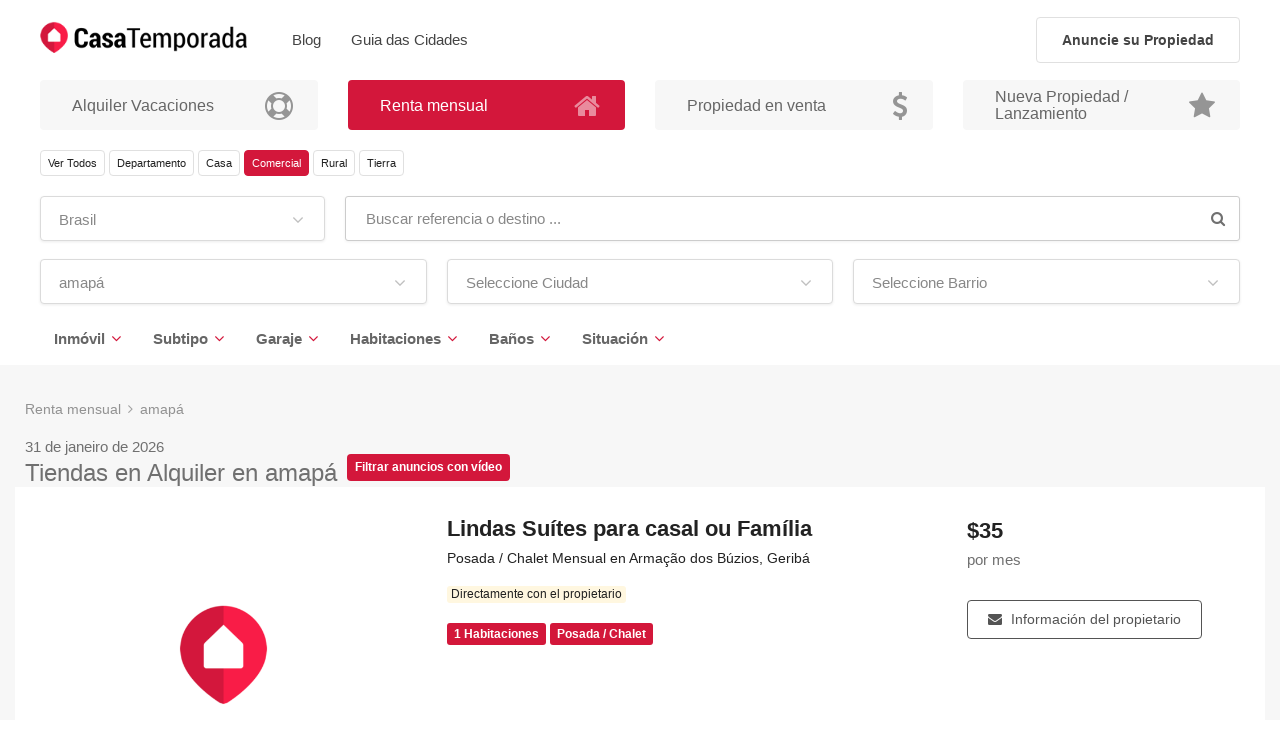

--- FILE ---
content_type: text/html; charset=UTF-8
request_url: https://alquilervacaciones.com.ar/propiedades-alquiler-mensual/comerciales-salon/brazil/amapa
body_size: 15659
content:
<!DOCTYPE html>
<html lang="es-AR">
	<head>
		<meta charset="utf-8"/>
		<meta http-equiv="X-UA-Compatible" content="IE=edge">
		<meta http-equiv="Content-type" content="text/html; charset=utf-8">
        <link rel="icon" href="/favicon.ico">


<meta name="viewport" content="width=device-width,initial-scale=1.0,maximum-scale=5" >
<meta name="author" content="W3NEXT" >
<meta name="theme-color" content="#1F1F1F" >
<meta name="robots" content="max-image-preview:large" >
<meta name="description" content="El mejor sitio para encontrar espacios comerciales en alquiler en amapá al precio más bajo." >
<meta name="locale" content="es-AR" >
<meta property="og:title" content="Casas Alquileres Vacacioneses en amapá - Alquiler Vacaciones - ES-AR" >
<meta property="og:site_name" content="Alquiler Vacaciones Argentina" >
<meta property="og:description" content="El mejor sitio para encontrar espacios comerciales en alquiler en amapá al precio más bajo." >
<meta property="og:type" content="website" >
<meta property="og:image" content="https://casatemporada.com/inc/timthumb.php?w=600&amp;h=315&amp;a=c&amp;src=uploads%2Fanuncios%2Ffotos%2F1570072461c137a5820172f6322f65cf.jpg&amp;q=50" >
<meta property="og:url" content="https://alquilervacaciones.com.ar/propiedades-alquiler-mensual/comerciales-salon/brazil/amapa" >
<meta property="og:locale" content="es_AR" >
<meta name="geo.region" content="BR-AP" >
<meta name="geo.placename" content="amapá" >
<meta property="twitter:card" content="summary_large_image" >
<meta property="twitter:title" content="Casas Alquileres Vacacioneses en amapá - Alquiler Vacaciones - ES-AR" >
<meta property="twitter:description" content="El mejor sitio para encontrar espacios comerciales en alquiler en amapá al precio más bajo." >
<meta property="twitter:image" content="https://alquilervacaciones.com.ar/images/share-image.jpg" >

<title>Casas Alquileres Vacacioneses en amapá - Alquiler Vacaciones - ES-AR</title>
<link href="https://fonts.gstatic.com" rel="preconnect" crossorigin="" >
<link href="https://www.google.com.br" rel="preconnect" crossorigin="" >
<link href="https://www.google-analytics.com" rel="preconnect" crossorigin="" >
<link href="https://firebaseinstallations.googleapis.com" rel="preconnect" crossorigin="" >
<link href="https://www.google.com" rel="preconnect" crossorigin="" >
<link href="https://www.googletagmanager.com" rel="preconnect" crossorigin="" >
<link href="https://stats.g.doubleclick.net" rel="preconnect" crossorigin="" >
<link href="/fonts/fontello.woff" rel="preload" as="font" crossorigin="anonymous" >
<link href="/fonts/simple-line-icons.ttf?thkwh4" rel="preload" as="font" crossorigin="anonymous" >
<link href="/fonts/iconsmind.woff?-rdmvgc" rel="preload" as="font" crossorigin="anonymous" >
<script src="/cdn-cgi/scripts/7d0fa10a/cloudflare-static/rocket-loader.min.js" data-cf-settings="958534225c38bc79742b2ef5-|49"></script><link href="/assets/intl-tel/css/intlTelInput.min.css" media="none" rel="stylesheet" type="text/css" onload="if(media!='all')media='all'" >
<script src="/cdn-cgi/scripts/7d0fa10a/cloudflare-static/rocket-loader.min.js" data-cf-settings="958534225c38bc79742b2ef5-|49"></script><link href="/css/intl-field.css?time=20260131" media="none" rel="stylesheet" type="text/css" onload="if(media!='all')media='all'" >
<link href="android-app://com.casatemporada.app/https/casatemporada.com/anunciante/login/esqueci/code/.*" rel="alternate" >
<link href="android-app://com.casatemporada.app/https/casatemporada.com/anunciante/mensagem/ver/.*" rel="alternate" >
<link href="https://alquilervacaciones.com.ar/propiedades-alquiler-mensual/comerciales-salon/brazil/amapa" rel="canonical" >
<link href="/min/bundle_eabe45ddb0e5f87187ad2745f11570c5.css?1769575068" media="screen" rel="stylesheet" type="text/css" />


<script type="application/ld+json">
{
    "@context": "https:\/\/schema.org",
    "@type": "BreadcrumbList",
    "itemListElement": [
        {
            "@type": "ListItem",
            "position": 0,
            "item": {
                "@type": "Thing",
                "name": "P\u00e1gina de inicio",
                "id": "https:\/\/alquilervacaciones.com.ar\/es-ar\/"
            }
        },
        {
            "@type": "ListItem",
            "position": 1,
            "item": {
                "@type": "Thing",
                "name": "Renta mensual",
                "id": "https:\/\/alquilervacaciones.com.ar\/"
            }
        },
        {
            "@type": "ListItem",
            "position": 2,
            "item": {
                "@type": "Thing",
                "name": "amap\u00e1",
                "id": "https:\/\/alquilervacaciones.com.ar\/propiedades-alquiler-mensual\/propiedad\/brazil\/amapa"
            }
        }
    ]
}
</script>
<script type="application/ld+json">
{
    "@context": "https:\/\/schema.org",
    "@type": "Service",
    "name": "Oficinas en Renta en [ubicaci\u00f3n]",
    "description": "El mejor sitio para encontrar espacios comerciales en alquiler en [ubicaci\u00f3n] al precio m\u00e1s bajo.",
    "provider": {
        "@type": "Organization",
        "name": "CasaTemporada",
        "url": "https:\/\/casatemporada.com\/"
    },
    "areaServed": {
        "@type": "AdministrativeArea",
        "name": "amap\u00e1",
        "addressCountry": "BR"
    },
    "availableChannel": {
        "@type": "ServiceChannel",
        "serviceLocation": {
            "@type": "Place",
            "address": {
                "@type": "PostalAddress",
                "addressLocality": "amap\u00e1",
                "addressRegion": "AP",
                "addressCountry": "BR"
            }
        }
    },
    "mainEntityOfPage": {
        "@type": "WebPage",
        "url": "https:\/\/alquilervacaciones.com.ar\/propiedades-alquiler-mensual\/comerciales-salon\/brazil\/amapa",
        "@id": "https:\/\/alquilervacaciones.com.ar\/propiedades-alquiler-mensual\/comerciales-salon\/brazil\/amapa"
    }
}
</script>	</head>
	<body class="" data-country="ar">


		<div id="wrapper">
			<div class="sticky-box">
<header id="header-container" class="fixed fullwidth">
	<div id="header" class="not-sticky">
		<div class="container">
			<div class="left-side">
				<div id="logo" class="hidden-xs hidden-sm">
					<a href="/"><img src="/images/logo.webp" width="273" height="50" alt="Alquiler Vacaciones Argentina"></a>
				</div>
				<div id="logo" class="hidden-lg hidden-md margin-right-15 margin-left-0 padding-top-20 padding-bottom-20">
					<a href="/"><img src="/images/logo-mobile.svg" width="15" height="17" alt="Alquiler Vacaciones Argentina"></a>
				</div>
				<div class="menu-responsive">
					<i class="fa fa-reorder menu-trigger"></i>
				</div>
				<nav id="navigation" class="style-1">
					<ul id="responsive">
						<li><a class="hidden-lg hidden-md" href="/">Página de inicio</a></li>
<!--
						<li><h2 class="menu-h1"><a class="current" href="/alquiler-temporario-vacacional/propiedades-vacacional">Inmuebles</a></h2></li>
-->
						<li><a href="/blog/posts">Blog</a></li>
                        <li><a href="https://blog.casatemporada.com/">Guia das Cidades</a></li>
<!--
						<li><a href="/forum">Foro</a></li>
-->
<!--
						<li><a href="/help">Ayudar</a></li>
-->
						<li><a class="hidden-lg hidden-md hidden-xs" href="/blog/posts">Blog</a></li>
						<li><a class="hidden-lg hidden-md" href="/contacto">Contacto</a></li>
						<!--
						<li><a href="/viajante/login" class="" data-modal><i class="sl sl-icon-user"></i>&nbsp;&nbsp;Viajero</a></li>
						<li><a href="/anunciante/login" class="" data-modal><i class="sl sl-icon-home"></i>&nbsp;&nbsp;Anunciante</a></li>
-->
						<li><a class="hidden-lg hidden-md" href="/anunciar-propiedad-temporal-vacacional">Anuncie su Propiedad</a></li>
                        					</ul>
				</nav>
				<div class="clearfix"></div>
			</div>
			<div class="right-side">
				<div class="header-widget">
					<a href="/anunciar-propiedad-temporal-vacacional" class="btn-anuncie-imovel hidden-xs hidden-sm">Anuncie su Propiedad</a>
				</div>
			</div>
		</div>
	</div>
</header>
</div>
<div class="clearfix"></div>			<div class="wrapper-content is-not-landing-page">
				<div class="fs-container"><div class="fs-inner-container content fs-inner-correction" data-seo-title="Casas Alquileres Vacacioneses en amapá - Alquiler Vacaciones - ES-AR" data-seo-description="El mejor sitio para encontrar espacios comerciales en alquiler en amapá al precio más bajo.">
	<div class="fs-content">
		<div class="hidden">				<nav id="breadcrumb">
					<ul>
											<li>
						<a href="/">
							<h2 class="breadcrumb-item">Renta mensual</h2>
						</a>
					</li>
					<li>
						<a href="/propiedades-alquiler-mensual/propiedad/brazil/amapa">
							<h2 class="breadcrumb-item">amapá</h2>
						</a>
					</li>
					</ul>
				</nav></div>
            <section class="search">
        <div class="row categoria-bloco">
            <div class="col-md-3">
                <a href="/alquiler-temporario-vacacional/propiedades-vacacional/brazil" class="categoria-stat">
                    <div class="categoria-stat-content"><h4 class="categoria-stat-titulo">Alquiler Vacaciones</h4></div>
                    <div class="categoria-stat-icon"><i class="fa fa-life-buoy"></i></div>
                </a>
            </div>
            <div class="col-md-3">
                <a href="/propiedades-alquiler-mensual/propiedad/brazil" class="categoria-stat color-ativo">
                    <div class="categoria-stat-content"><h4 class="categoria-stat-titulo">Renta mensual</h4></div>
                    <div class="categoria-stat-icon"><i class="fa fa-home"></i></div>
                </a>
            </div>
            <div class="col-md-3">
                <a href="/propiedades-venda/propiedades/brazil" class="categoria-stat">
                    <div class="categoria-stat-content"><h4 class="categoria-stat-titulo">Propiedad en venta</h4></div>
                    <div class="categoria-stat-icon"><i class="fa fa-dollar"></i></div>
                </a>
            </div>
            <div class="col-md-3">
                <a href="/propiedades-lanzamiento/propiedades/brazil" class="categoria-stat">
                    <div class="categoria-stat-content"><h4 class="categoria-stat-titulo">Nueva Propiedad / Lanzamiento</h4></div>
                    <div class="categoria-stat-icon"><i class="fa fa-star"></i></div>
                </a>
            </div>
        </div>
        <div class="row">
            <div class="col-md-12">
                <form id="listForm" action="/es-ar/" method="post" enctype="application/x-www-form-urlencoded" data-cidade="/ajax/slug/cidade" data-bairro="/ajax/slug/bairro">
                    <div class="row with-forms hidden-xs hidden-sm">
	<div class="col-md-12 mb-15">
		<a href="/propiedades-alquiler-mensual/propiedad/brazil/amapa?subtipo=18" class="botao-listagem-imovel trigger-loading">Ver Todos</a>
		<a href="/propiedades-alquiler-mensual/propiedad/brazil/amapa?tipo=14-2&subtipo=18" class="botao-listagem-imovel trigger-loading">Departamento</a>
		<a href="/propiedades-alquiler-mensual/propiedad/brazil/amapa?tipo=14-1&subtipo=18" class="botao-listagem-imovel trigger-loading">Casa</a>
		<a href="/propiedades-alquiler-mensual/propiedad/brazil/amapa?subtipo=18" class="botao-listagem-ativo trigger-loading">Comercial</a>
		<a href="/propiedades-alquiler-mensual/propiedad/brazil/amapa?tipo=14-15&subtipo=18" class="botao-listagem-imovel trigger-loading">Rural</a>
		<a href="/propiedades-alquiler-mensual/propiedad/brazil/amapa?tipo=14-16&subtipo=18" class="botao-listagem-imovel trigger-loading">Tierra</a>
	</div>
</div>                    <div class="row with-forms hidden-xs hidden-sm auto-submit-on-change">
                        <div class="col-md-3">
                            
<select name="pais" id="pais" class="chosen-select-no-single" autocomplete="off" data-ignore-ajax="true">
    <option value="">Seleccionar país</option>
    <option value="brazil" selected="selected">Brasil</option>
    <option value="afghanistan">Afganistán</option>
    <option value="albania">Albania</option>
    <option value="germany">Alemania</option>
    <option value="andorra">Andorra</option>
    <option value="angola">angola</option>
    <option value="anguilla">anguila</option>
    <option value="antarctica">Antártida</option>
    <option value="antigua-and-barbuda">Antigua y Barbuda</option>
    <option value="netherlandsantilles">Antillas Holandesas</option>
    <option value="saudi-arabia">Arabia Saudita</option>
    <option value="algeria">Argelia</option>
    <option value="argentina">Argentina</option>
    <option value="armenia">Armenia</option>
    <option value="aruba">aruba</option>
    <option value="australia">Australia</option>
    <option value="austria">Austria</option>
    <option value="azerbaijan">Azerbaiyán</option>
    <option value="the-bahamas">bahamas</option>
    <option value="bahrain">Baréin</option>
    <option value="bangladesh">bangladesh</option>
    <option value="barbados">barbados</option>
    <option value="belgium">Bélgica</option>
    <option value="belize">Belice</option>
    <option value="benin">benín</option>
    <option value="bermuda">islas Bermudas</option>
    <option value="belarus">Bielorrusia</option>
    <option value="bolivia">Bolivia</option>
    <option value="bosnia-and-herzegovina">Bosnia y Herzegovina</option>
    <option value="botswana">Botsuana</option>
    <option value="brunei">Brunéi</option>
    <option value="bulgaria">Bulgaria</option>
    <option value="burkina-faso">Burkina Faso</option>
    <option value="burundi">Burundi</option>
    <option value="bhutan">Bután</option>
    <option value="cape-verde">Cabo Verde</option>
    <option value="cameroon">Camerún</option>
    <option value="cambodia">Camboya</option>
    <option value="canada">Canadá</option>
    <option value="canarias">canariasillas</option>
    <option value="qatar">Katar</option>
    <option value="kazakhstan">Kazajistán</option>
    <option value="chad">Chad</option>
    <option value="chile">Chile</option>
    <option value="china">Porcelana</option>
    <option value="cyprus">Chipre</option>
    <option value="colombia">Colombia</option>
    <option value="comoros">Comoras</option>
    <option value="congo">Congo</option>
    <option value="north-korea">Corea del Norte</option>
    <option value="south-korea">Corea del Sur</option>
    <option value="cote-divoire--ivory-coast-">Costa de Marfil</option>
    <option value="costa-rica">Costa Rica</option>
    <option value="croatia">Croacia</option>
    <option value="cuba">Cuba</option>
    <option value="curacao">curazao</option>
    <option value="denmark">Dinamarca</option>
    <option value="djibouti">yibuti</option>
    <option value="dominica">dominicana</option>
    <option value="egypt">Egipto</option>
    <option value="el-salvador">El Salvador</option>
    <option value="united-arab-emirates">Emiratos Árabes Unidos</option>
    <option value="ecuador">Ecuador</option>
    <option value="eritrea">eritrea</option>
    <option value="slovakia">Eslovaquia</option>
    <option value="slovenia">Eslovenia</option>
    <option value="spain">España</option>
    <option value="united-states">Estados Unidos</option>
    <option value="estonia">Estonia</option>
    <option value="ethiopia">Etiopía</option>
    <option value="fiji-islands">fiyi</option>
    <option value="philippines">Filipinas</option>
    <option value="finland">Finlandia</option>
    <option value="france">Francia</option>
    <option value="gabon">Gabón</option>
    <option value="gambia-the">Gambia</option>
    <option value="ghana">Ghana</option>
    <option value="georgia">Georgia</option>
    <option value="gibraltar">Gibraltar</option>
    <option value="grenada">Granada</option>
    <option value="greece">Grecia</option>
    <option value="greenland">Groenlandia</option>
    <option value="guadeloupe">Guadalupe</option>
    <option value="guam">Guam</option>
    <option value="guatemala">Guatemala</option>
    <option value="guernsey-and-alderney">Guernesey</option>
    <option value="guyana">Guayana</option>
    <option value="french-guiana">Guiana Francesa</option>
    <option value="guinea">Guinea</option>
    <option value="equatorial-guinea">Guinea Ecuatorial</option>
    <option value="guineabissau">Guinea-Bisáu</option>
    <option value="haiti">Haití</option>
    <option value="netherlands">Países Bajos</option>
    <option value="honduras">Honduras</option>
    <option value="hong-kong-sar">Hong Kong</option>
    <option value="hungary">Hungría</option>
    <option value="yemen">Yemen</option>
    <option value="bouvet-island">Isla Bouvet</option>
    <option value="christmas-island">Isla de Navidad</option>
    <option value="man--isle-of-">Isla del hombre</option>
    <option value="heard-island-and-mcdonald-islands">Islas Heard y McDonald</option>
    <option value="norfolk-island">Isla Norfolk</option>
    <option value="cayman-islands">Islas Caimán</option>
    <option value="cocos--keeling--islands">Islas Cocos</option>
    <option value="cook-islands">Islas Cook</option>
    <option value="aland-islands">Islas Aland</option>
    <option value="faroe-islands">Islas Faroe</option>
    <option value="south-georgia">Georgia del sur y las islas Sandwich del sur</option>
    <option value="falkland-islands">Islas Malvinas</option>
    <option value="northern-mariana-islands">Islas Marianas</option>
    <option value="marshall-islands">Islas Marshall</option>
    <option value="united-states-minor-outlying-islands">Islas ultramarinas menores de los Estados Unidos</option>
    <option value="pitcairn-island">Islas Pitcairn</option>
    <option value="solomon-islands">Islas Salomón</option>
    <option value="turks-and-caicos-islands">Islas Turcas y Caicos</option>
    <option value="virgin-islands--us-">Islas Vírgenes de EE.UU</option>
    <option value="virgin-islands--british-">Virgin Islands (British)</option>
    <option value="india">India</option>
    <option value="indonesia">Indonesia</option>
    <option value="iran">Iran</option>
    <option value="iraq">Iraq</option>
    <option value="ireland">Ireland</option>
    <option value="iceland">Iceland</option>
    <option value="israel">Israel</option>
    <option value="italy">Italy</option>
    <option value="yugoslavia">yugoslavia</option>
    <option value="jamaica">Jamaica</option>
    <option value="japan">Japan</option>
    <option value="jersey">Jersey</option>
    <option value="johnstonatoll">johnstonatoll</option>
    <option value="jordan">Jordan</option>
    <option value="kiribati">Kiribati</option>
    <option value="kuwait">Kuwait</option>
    <option value="laos">Laos</option>
    <option value="labuan">labuan</option>
    <option value="lesotho">Lesotho</option>
    <option value="latvia">Latvia</option>
    <option value="lebanon">Lebanon</option>
    <option value="liberia">Liberia</option>
    <option value="libya">Libya</option>
    <option value="liechtenstein">Liechtenstein</option>
    <option value="lithuania">Lithuania</option>
    <option value="luxembourg">Luxembourg</option>
    <option value="macau-sar">Macau S.A.R.</option>
    <option value="macedonia">Macedonia</option>
    <option value="madagascar">Madagascar</option>
    <option value="madeira">madeira</option>
    <option value="malaysia">Malaysia</option>
    <option value="malawi">Malawi</option>
    <option value="maldives">Maldives</option>
    <option value="mali">Mali</option>
    <option value="malta">Malta</option>
    <option value="morocco">Morocco</option>
    <option value="martinique">Martinique</option>
    <option value="mauritius">Mauritius</option>
    <option value="mauritania">Mauritania</option>
    <option value="mayotte">Mayotte</option>
    <option value="mexico">Mexico</option>
    <option value="micronesia">Micronesia</option>
    <option value="mozambique">Mozambique</option>
    <option value="moldova">Moldova</option>
    <option value="monaco">Monaco</option>
    <option value="mongolia">Mongolia</option>
    <option value="montenegro">Montenegro</option>
    <option value="montserrat">Montserrat</option>
    <option value="myanmar">Myanmar</option>
    <option value="namibia">Namibia</option>
    <option value="nauru">Nauru</option>
    <option value="nepal">Nepal</option>
    <option value="nicaragua">Nicaragua</option>
    <option value="niger">Niger</option>
    <option value="nigeria">Nigeria</option>
    <option value="niue">Niue</option>
    <option value="norway">Norway</option>
    <option value="new-caledonia">New Caledonia</option>
    <option value="new-zealand">New Zealand</option>
    <option value="oman">Oman</option>
    <option value="palau">Palau</option>
    <option value="palestinian-territory-occupied">Palestinian Territory Occupied</option>
    <option value="panama">Panama</option>
    <option value="papua-new-guinea">Papua new Guinea</option>
    <option value="pakistan">Pakistan</option>
    <option value="paraguay">Paraguay</option>
    <option value="peru">Peru</option>
    <option value="french-polynesia">French Polynesia</option>
    <option value="poland">Poland</option>
    <option value="puerto-rico">Puerto Rico</option>
    <option value="portugal">Portugal</option>
    <option value="kenya">Kenya</option>
    <option value="kyrgyzstan">Kyrgyzstan</option>
    <option value="democratic-republic-of-the-congo">Democratic Republic of the Congo</option>
    <option value="united-kingdom">United Kingdom</option>
    <option value="central-african-republic">Central African Republic</option>
    <option value="dominican-republic">Dominican Republic</option>
    <option value="south-africa">South Africa</option>
    <option value="czech-republic">Czech Republic</option>
    <option value="reunion">Reunion</option>
    <option value="romania">Romania</option>
    <option value="rwanda">Rwanda</option>
    <option value="russia">Russia</option>
    <option value="western-sahara">Western Sahara</option>
    <option value="saintmartin--french-part-">Saint-Martin (French part)</option>
    <option value="saint-pierre-and-miquelon">Saint Pierre and Miquelon</option>
    <option value="samoa">Samoa</option>
    <option value="american-samoa">American Samoa</option>
    <option value="san-marino">San Marino</option>
    <option value="saint-helena">Saint Helena</option>
    <option value="saint-lucia">Saint Lucia</option>
    <option value="saintbarthelemy">Saint-Barthelemy</option>
    <option value="saint-kitts-and-nevis">Saint Kitts And Nevis</option>
    <option value="sao-tome-and-principe">Sao Tome and Principe</option>
    <option value="saint-vincent-and-the-grenadines">Saint Vincent And The Grenadines</option>
    <option value="seychelles">Seychelles</option>
    <option value="senegal">Senegal</option>
    <option value="sierra-leone">Sierra Leone</option>
    <option value="serbia">Serbia</option>
    <option value="singapore">Singapore</option>
    <option value="sint-maarten--dutch-part-">Sint Maarten (Dutch part)</option>
    <option value="syria">Syria</option>
    <option value="somalia">Somalia</option>
    <option value="sri-lanka">Sri Lanka</option>
    <option value="swaziland">Swaziland</option>
    <option value="sudan">Sudan</option>
    <option value="south-sudan">South Sudan</option>
    <option value="sweden">Sweden</option>
    <option value="switzerland">Switzerland</option>
    <option value="suriname">Suriname</option>
    <option value="svalbard-and-jan-mayen-islands">Svalbard And Jan Mayen Islands</option>
    <option value="thailand">Thailand</option>
    <option value="taiwan">Taiwan</option>
    <option value="tajikistan">Tajikistan</option>
    <option value="tanzania">Tanzania</option>
    <option value="french-southern-territories">French Southern Territories</option>
    <option value="british-indian-ocean-territory">British Indian Ocean Territory</option>
    <option value="east-timor">East Timor</option>
    <option value="togo">Togo</option>
    <option value="tokelau">Tokelau</option>
    <option value="tonga">Tonga</option>
    <option value="trinidad-and-tobago">Trinidad And Tobago</option>
    <option value="tunisia">Tunisia</option>
    <option value="turkmenistan">Turkmenistan</option>
    <option value="turkey">Turkey</option>
    <option value="tuvalu">Tuvalu</option>
    <option value="ukraine">Ukraine</option>
    <option value="uganda">Uganda</option>
    <option value="uruguay">Uruguay</option>
    <option value="uzbekistan">Uzbekistan</option>
    <option value="vanuatu">Vanuatu</option>
    <option value="vatican-city-state--holy-see-">Vatican City State (Holy See)</option>
    <option value="venezuela">Venezuela</option>
    <option value="vietnam">Vietnam</option>
    <option value="wake">wake</option>
    <option value="wallis-and-futuna-islands">Wallis And Futuna Islands</option>
    <option value="zambia">Zambia</option>
    <option value="zimbabwe">Zimbabwe</option>
    <option value="zonadelcanaldepanama">zonadelcanaldepanama</option>
</select>                        </div>
                        <div class="col-md-9">
                            <div class="custom-input-group">
                                <span class="input-group-addon"><i class="fa fa-search"></i></span>
                                
<input type="text" name="termo" id="termo" value="" class="search-modal" data-filter="/anuncio/filtro-modal/origin/landing/pais/argentina/estado/amapa/tipo/14/subtipo/18/filtro/2" placeholder="Buscar referencia o destino ..." readonly="readonly" autocomplete="off">                            </div>
                        </div>
                        <div class="col-md-4">
                            
<select name="estado" id="estado" class="chosen-select-no-single" autocomplete="off" data-ignore-ajax="true">
    <option value="">Seleccione Estado</option>
    <option value="acre">Acre</option>
    <option value="alagoas">alagoas</option>
    <option value="amapa" selected="selected">amapá</option>
    <option value="amazonas">Amazonas</option>
    <option value="bahia">Bahía</option>
    <option value="ceara">Ceará</option>
    <option value="distrito-federal">Distrito Federal</option>
    <option value="espirito-santo">Espíritu Santo</option>
    <option value="goias">Goias</option>
    <option value="maranhao">maranhão</option>
    <option value="mato-grosso">Mato Grosso</option>
    <option value="mato-grosso-do-sul">Mato Grosso del Sur</option>
    <option value="minas-gerais">Minas Gerais</option>
    <option value="para">Para</option>
    <option value="paraiba">Paraíba</option>
    <option value="parana">Paraná</option>
    <option value="pernambuco">Pernambuco</option>
    <option value="piaui">Piauí</option>
    <option value="rio-de-janeiro">Rio de Janeiro</option>
    <option value="rio-grande-do-norte">río Grande del Norte</option>
    <option value="rio-grande-do-sul">Río Grande del Sur</option>
    <option value="rondonia">Rondonia</option>
    <option value="roraima">Roraima</option>
    <option value="santa-catarina">Santa Catarina</option>
    <option value="sao-paulo">São Paulo</option>
    <option value="sergipe">Sergipe</option>
    <option value="tocantins">Tocantins</option>
</select>                        </div>
                        <div class="col-md-4">
                            
<select name="cidade" id="cidade" class="chosen-select-no-single" data-placeholder="Todas las Ciudades" autocomplete="off" data-ignore-ajax="true">
    <option value="">Seleccione Ciudad</option>
    <option value="-do-navio"> do Navio</option>
    <option value="amapa">Amapá</option>
    <option value="calcoene">Calçoene</option>
    <option value="cutias">Cutias</option>
    <option value="ferreira-gomes">Ferreira Gomes</option>
    <option value="itaubal">Itaubal</option>
    <option value="laranjal-do-jari">Laranjal do Jari</option>
    <option value="macapa">Macapá</option>
    <option value="mazagao">Mazagão</option>
    <option value="oiapoque">Oiapoque</option>
    <option value="pedra-branca-do-amapari">Pedra Branca do Amapari</option>
    <option value="porto-grande">Porto Grande</option>
    <option value="pracuuba">Pracuúba</option>
    <option value="santana">Santana</option>
    <option value="tartarugalzinho">Tartarugalzinho</option>
    <option value="vitoria-do-jari">Vitória do Jari</option>
</select>                        </div>
                        <div class="col-md-4">
                            
<select name="bairro" id="bairro" class="chosen-select-no-single" data-placeholder="Todos los Barrios y Playas" autocomplete="off" data-ignore-ajax="true">
    <option value="">Seleccione Barrio</option>
    <option value="fazendinha">Fazendinha</option>
    <option value="ferreira-gomes">Ferreira Gomes</option>
</select>                        </div>
                    </div>
                    <div class="row with-forms hidden-xs hidden-sm">
                        <div class="col-fs-12">
                            <div class="panel-dropdown">
                                <a href="#">Inmóvil</a>
                                <div class="panel-dropdown-content checkboxes categories">
                                    <div class="row">
                                        <div class="col-md-12">
                                                <input id="tipo-2" type="checkbox" class="submit-on-change" value="2" name="tipo[]">
                                                <label for="tipo-2">Departamento</label>
                                                <input id="tipo-1" type="checkbox" class="submit-on-change" value="1" name="tipo[]">
                                                <label for="tipo-1">Casa</label>
                                                <input id="tipo-14" type="checkbox" class="submit-on-change" value="14" name="tipo[]" checked>
                                                <label for="tipo-14">Comercial</label>
                                                <input id="tipo-15" type="checkbox" class="submit-on-change" value="15" name="tipo[]">
                                                <label for="tipo-15">Rural</label>
                                                <input id="tipo-16" type="checkbox" class="submit-on-change" value="16" name="tipo[]">
                                                <label for="tipo-16">Tierra</label>
                                        </div>
                                    </div>
                                </div>
                            </div>
                            <div class="panel-dropdown">
                                <a href="#">Subtipo</a>
                                <div class="panel-dropdown-content checkboxes categories">
                                    <div class="row">
                                        <div class="col-md-12">
                                                <input id="subtipo-14" type="checkbox" class="submit-on-change" value="14" name="subtipo[]">
                                                <label for="subtipo-14">Andar</label>
                                                <input id="subtipo-15" type="checkbox" class="submit-on-change" value="15" name="subtipo[]">
                                                <label for="subtipo-15">Caja / Garaje</label>
                                                <input id="subtipo-16" type="checkbox" class="submit-on-change" value="16" name="subtipo[]">
                                                <label for="subtipo-16">Casa Comercial</label>
                                                <input id="subtipo-17" type="checkbox" class="submit-on-change" value="17" name="subtipo[]">
                                                <label for="subtipo-17">Clínica</label>
                                                <input id="subtipo-18" type="checkbox" class="submit-on-change" value="18" name="subtipo[]" checked>
                                                <label for="subtipo-18">Sala Comercial / Conjunto Comercial</label>
                                                <input id="subtipo-19" type="checkbox" class="submit-on-change" value="19" name="subtipo[]">
                                                <label for="subtipo-19">Clínica</label>
                                                <input id="subtipo-20" type="checkbox" class="submit-on-change" value="20" name="subtipo[]">
                                                <label for="subtipo-20">Cobertizo / Almacenamiento / Cobertizo</label>
                                                <input id="subtipo-21" type="checkbox" class="submit-on-change" value="21" name="subtipo[]">
                                                <label for="subtipo-21">Hotel</label>
                                                <input id="subtipo-22" type="checkbox" class="submit-on-change" value="22" name="subtipo[]">
                                                <label for="subtipo-22">Industria</label>
                                                <input id="subtipo-23" type="checkbox" class="submit-on-change" value="23" name="subtipo[]">
                                                <label for="subtipo-23">Tienda de compras / Centro comercial</label>
                                                <input id="subtipo-24" type="checkbox" class="submit-on-change" value="24" name="subtipo[]">
                                                <label for="subtipo-24">Tienda / Salón</label>
                                                <input id="subtipo-25" type="checkbox" class="submit-on-change" value="25" name="subtipo[]">
                                                <label for="subtipo-25">Motel</label>
                                                <input id="subtipo-26" type="checkbox" class="submit-on-change" value="26" name="subtipo[]">
                                                <label for="subtipo-26">Punto comercial</label>
                                                <input id="subtipo-27" type="checkbox" class="submit-on-change" value="27" name="subtipo[]">
                                                <label for="subtipo-27">Posada / Chalet</label>
                                                <input id="subtipo-28" type="checkbox" class="submit-on-change" value="28" name="subtipo[]">
                                                <label for="subtipo-28">Todo el edificio</label>
                                                <input id="subtipo-29" type="checkbox" class="submit-on-change" value="29" name="subtipo[]">
                                                <label for="subtipo-29">Área comercial</label>
                                                <input id="subtipo-30" type="checkbox" class="submit-on-change" value="30" name="subtipo[]">
                                                <label for="subtipo-30">Area Industrial</label>
                                        </div>
                                    </div>
                                </div>
                            </div>
                            <div class="panel-dropdown">
                                <a href="#">Garaje</a>
                                <div class="panel-dropdown-content">
                                    
<select name="garagem" id="garagem" autocomplete="off" class="mb-0 submit-on-change">
    <option value="">Garaje</option>
    <option value="1">1 Garaje(s)</option>
    <option value="2">2 Garaje(s)</option>
    <option value="3">3 Garaje(s)</option>
    <option value="4">4 Garaje(s)</option>
    <option value="5">5 Garaje(s)</option>
    <option value="6">6 Garaje(s)</option>
    <option value="7">7 Garaje(s)</option>
    <option value="8">8 Garaje(s)</option>
    <option value="9">9 Garaje(s)</option>
    <option value="10">10 Garaje(s)</option>
    <option value="11">11 Garaje(s)</option>
    <option value="12">12 Garaje(s)</option>
    <option value="13">13 Garaje(s)</option>
    <option value="14">14 Garaje(s)</option>
    <option value="15">15 Garaje(s)</option>
</select>                                </div>
                            </div>
                            <div class="panel-dropdown">
                                <a href="#">Habitaciones</a>
                                <div class="panel-dropdown-content">
                                    <div class="row">
                                        <div class="col-md-6">
<select name="quarto_minimo" id="quarto_minimo" autocomplete="off" class="mb-0 submit-on-change">
    <option value="">Habitaciones Mínimas</option>
    <option value="1">Mínimo 1 habitacione(s)</option>
    <option value="2">Mínimo 2 habitacione(s)</option>
    <option value="3">Mínimo 3 habitacione(s)</option>
    <option value="4">Mínimo 4 habitacione(s)</option>
    <option value="5">Mínimo 5 habitacione(s)</option>
    <option value="6">Mínimo 6 habitacione(s)</option>
    <option value="7">Mínimo 7 habitacione(s)</option>
    <option value="8">Mínimo 8 habitacione(s)</option>
    <option value="9">Mínimo 9 habitacione(s)</option>
    <option value="10">Mínimo 10 habitacione(s)</option>
    <option value="11">Mínimo 11 habitacione(s)</option>
    <option value="12">Mínimo 12 habitacione(s)</option>
    <option value="13">Mínimo 13 habitacione(s)</option>
    <option value="14">Mínimo 14 habitacione(s)</option>
    <option value="15">Mínimo 15 habitacione(s)</option>
</select></div>
                                        <div class="col-md-6">
<select name="quarto_maximo" id="quarto_maximo" autocomplete="off" class="mb-0 submit-on-change">
    <option value="">Habitaciones máximas</option>
    <option value="1">Maximo 1 habitacione(s)</option>
    <option value="2">Maximo 2 habitacione(s)</option>
    <option value="3">Maximo 3 habitacione(s)</option>
    <option value="4">Maximo 4 habitacione(s)</option>
    <option value="5">Maximo 5 habitacione(s)</option>
    <option value="6">Maximo 6 habitacione(s)</option>
    <option value="7">Maximo 7 habitacione(s)</option>
    <option value="8">Maximo 8 habitacione(s)</option>
    <option value="9">Maximo 9 habitacione(s)</option>
    <option value="10">Maximo 10 habitacione(s)</option>
    <option value="11">Maximo 11 habitacione(s)</option>
    <option value="12">Maximo 12 habitacione(s)</option>
    <option value="13">Maximo 13 habitacione(s)</option>
    <option value="14">Maximo 14 habitacione(s)</option>
    <option value="15">Maximo 15 habitacione(s)</option>
</select></div>
                                    </div>
                                </div>
                            </div>
                            <div class="panel-dropdown">
                                <a href="#">Baños</a>
                                <div class="panel-dropdown-content">
                                    
<select name="banheiro" id="banheiro" autocomplete="off" class="mb-0 submit-on-change">
    <option value="">Baños</option>
    <option value="1">1 banheiro(s)</option>
    <option value="2">2 banheiro(s)</option>
    <option value="3">3 banheiro(s)</option>
    <option value="4">4 banheiro(s)</option>
    <option value="5">5 banheiro(s)</option>
    <option value="6">6 banheiro(s)</option>
    <option value="7">7 banheiro(s)</option>
    <option value="8">8 banheiro(s)</option>
    <option value="9">9 banheiro(s)</option>
    <option value="10">10 banheiro(s)</option>
    <option value="11">11 banheiro(s)</option>
    <option value="12">12 banheiro(s)</option>
    <option value="13">13 banheiro(s)</option>
    <option value="14">14 banheiro(s)</option>
    <option value="15">15 banheiro(s)</option>
</select>                                </div>
                            </div>
                            <div class="panel-dropdown">
                                <a href="#">Situación</a>
                                <div class="panel-dropdown-content">
                                    
<select name="idade" id="idade" autocomplete="off" class="mb-0 submit-on-change">
    <option value="">Independiente</option>
    <option value="1">Lanzamiento corto</option>
    <option value="2">Años de antigüedad</option>
    <option value="3">En construcción</option>
</select>                                </div>
                            </div>
                        </div>
                    </div>
                </form>
            </div>
        </div>

    </section>
		<section class="listings-container margin-top-30">
			<div class="row fs-switcher">
				<div class="col-md-12">
					<a href="/anuncio/filtro-mini/pais/brazil/estado/amapa/filtro/2/tipo/14/subtipo/18" class="filtrar-imoveis-topo" data-mobile-search><i class="fa fa-search mr-5"></i> Seleccione Ubicación o Referencia</a>
<div class="mb-10 pl-10 pr-10">
				<nav id="breadcrumb">
					<ul>
											<li>
						<a href="/">
							<h2 class="breadcrumb-item">Renta mensual</h2>
						</a>
					</li>
					<li>
						<a href="/propiedades-alquiler-mensual/propiedad/brazil/amapa">
							<h2 class="breadcrumb-item">amapá</h2>
						</a>
					</li>
					</ul>
				</nav>

</div>
<div class="ad-feed-description">
   <div class="ad-feed-date">31 de janeiro de 2026</div>
<header>
<h1 class="h3 mt-0 mb-0">Tiendas en Alquiler en amapá</h1>
<a href="/propiedades-alquiler-mensual/comerciales-salon/brazil/amapa?show=list&video=only" class="button video-filter hidden-xs">Filtrar anuncios con vídeo</a>
</header>
</div>				</div>
			</div>
            <div class="container-fluid" data-results data-date="2026-01-31" data-like-check="#" data-like-action="/anuncio/curtir">
<div class="row nova-listagem">
    <div class="col-md-4">
        <a href="/es-ar/comercial/687329-lindas-suites-para-casal-ou-familia" data-modal-anuncio="/es-ar/comercial/687329-lindas-suites-para-casal-ou-familia?from=list" data-picture-idx="0" data-target-modal="#zoomAnuncio" style="display:block;max-width:680px;position:relative;aspect-ratio:1.407;overflow:hidden;">
            <img src="/images/no-image-imovel-ng.png" data-src="/inc/timthumb.php?w=680&h=483&q=30&a=c&src=%2Fuploads%2Fanuncios%2Ffotos%2F1570072461c137a5820172f6322f65cf.jpg" data-webp-src="/inc/timthumb.php?w=680&h=483&q=30&a=c&src=%2Fuploads%2Fanuncios%2Ffotos%2F1570072461c137a5820172f6322f65cf.jpg" alt="Lindas Suítes para casal ou Família" width="680" height="483" class="nova-listagem-foto lazy" style="height:auto;">
            <span class="novo-contador-fotos">37 fotos</span>
        </a>
    </div>
    <div class="col-md-5">
        <a href="/es-ar/comercial/687329-lindas-suites-para-casal-ou-familia" title="Lindas Suítes para casal ou Família">
            <h2 class="nova-listagem-titulo">
                <strong>
                    Lindas Suítes para casal ou Família                </strong>
            </h2>
        </a>
        <h2 class="nova-listagem-subtitulo">Posada / Chalet Mensual en Armação dos Búzios, Geribá</h2>
        <h2 class="nova-listagem-direto">Directamente con el propietario</h2>
        <p class="nova-listagem-label">
            <span>1 Habitaciones</span>
            <span>Posada / Chalet</span>
        </p>
    </div>
    <div class="col-md-3">
        <strong class="nova-listagem-preco">$35</strong>
        <br class="no-mobile">
        <span>por mes</span>
        <br><br>
        <a href="/anuncio/enviar-mensagem/id/687329" class="nova-listagem-proprietario send-message-to-owner" data-modal>
            <i class="fa fa-envelope mr-5"></i> Información del propietario        </a>
    </div>
</div>
<div class="row nova-listagem">
    <div class="col-md-4">
        <a href="/es-ar/casa/687880-alugo-quartos-compartilhados-balneario-camboriu" data-modal-anuncio="/es-ar/casa/687880-alugo-quartos-compartilhados-balneario-camboriu?from=list" data-picture-idx="0" data-target-modal="#zoomAnuncio" style="display:block;max-width:680px;position:relative;aspect-ratio:1.407;overflow:hidden;">
            <img src="/images/no-image-imovel-ng.png" data-src="/inc/timthumb.php?w=680&h=483&q=30&a=c&src=%2Fuploads%2Fanuncios%2Ffotos%2Fd9c56c0a13d00ada1acea9d08bb93e1a.jpg" data-webp-src="/inc/timthumb.php?w=680&h=483&q=30&a=c&src=%2Fuploads%2Fanuncios%2Ffotos%2Fd9c56c0a13d00ada1acea9d08bb93e1a.jpg" alt="Alugo Quartos Compartilhados Balneário Camboriú" width="680" height="483" class="nova-listagem-foto lazy" style="height:auto;">
            <span class="novo-contador-fotos">9 fotos</span>
        </a>
    </div>
    <div class="col-md-5">
        <a href="/es-ar/casa/687880-alugo-quartos-compartilhados-balneario-camboriu" title="Alugo Quartos Compartilhados Balneário Camboriú">
            <h2 class="nova-listagem-titulo">
                <strong>
                    Alugo Quartos Compartilhados Balneário Camboriú                </strong>
            </h2>
        </a>
        <h2 class="nova-listagem-subtitulo">Dormitório Mensual en Balneário Camboriú, Estados</h2>
        <h2 class="nova-listagem-direto">Directamente con el propietario</h2>
        <p class="nova-listagem-label">
            <span>1 Habitaciones</span>
            <span>Dormitório</span>
        </p>
    </div>
    <div class="col-md-3">
        <strong class="nova-listagem-preco">$106</strong>
        <br class="no-mobile">
        <span>por mes</span>
        <br><br>
        <a href="/anuncio/enviar-mensagem/id/687880" class="nova-listagem-proprietario send-message-to-owner" data-modal>
            <i class="fa fa-envelope mr-5"></i> Información del propietario        </a>
    </div>
</div>
<div class="row nova-listagem">
    <div class="col-md-4">
        <a href="/es-ar/departamento/686558-lindo-apartamento-reformado-en-ipanema" data-modal-anuncio="/es-ar/departamento/686558-lindo-apartamento-reformado-en-ipanema?from=list" data-picture-idx="0" data-target-modal="#zoomAnuncio" style="display:block;max-width:680px;position:relative;aspect-ratio:1.407;overflow:hidden;">
            <img src="/images/no-image-imovel-ng.png" data-src="/inc/timthumb.php?w=680&h=483&q=30&a=c&src=%2Fuploads%2Fanuncios%2Ffotos%2F4eef9aa46a3e942e9e8a0bd11f6f602e.jpg" data-webp-src="/inc/timthumb.php?w=680&h=483&q=30&a=c&src=%2Fuploads%2Fanuncios%2Ffotos%2F4eef9aa46a3e942e9e8a0bd11f6f602e.jpg" alt="Lindo apartamento reformado en Ipanema" width="680" height="483" class="nova-listagem-foto lazy" style="height:auto;">
            <span class="novo-contador-fotos">15 fotos</span>
        </a>
    </div>
    <div class="col-md-5">
        <a href="/es-ar/departamento/686558-lindo-apartamento-reformado-en-ipanema" title="Lindo apartamento reformado en Ipanema">
            <h2 class="nova-listagem-titulo">
                <strong>
                    Lindo apartamento reformado en Ipanema                </strong>
            </h2>
        </a>
        <h2 class="nova-listagem-subtitulo">Dormitório Mensual en Rio de Janeiro, Ipanema</h2>
        <h2 class="nova-listagem-direto">Directamente con el propietario</h2>
        <p class="nova-listagem-label">
            <span>1 Habitaciones</span>
            <span>Dormitório</span>
        </p>
    </div>
    <div class="col-md-3">
        <strong class="nova-listagem-preco">$1.148</strong>
        <br class="no-mobile">
        <span>por mes</span>
        <br><br>
        <a href="/anuncio/enviar-mensagem/id/686558" class="nova-listagem-proprietario send-message-to-owner" data-modal>
            <i class="fa fa-envelope mr-5"></i> Información del propietario        </a>
    </div>
</div>
<div class="row nova-listagem">
    <div class="col-md-4">
        <a href="/es-ar/casa/687168-casa-espetacular-em-belo-horizonte-mg-no-bairro-serra-perto-do-centro-da-regiao-hospitalar-e-da-savassi" data-modal-anuncio="/es-ar/casa/687168-casa-espetacular-em-belo-horizonte-mg-no-bairro-serra-perto-do-centro-da-regiao-hospitalar-e-da-savassi?from=list" data-picture-idx="0" data-target-modal="#zoomAnuncio" style="display:block;max-width:680px;position:relative;aspect-ratio:1.407;overflow:hidden;">
            <img src="/images/no-image-imovel-ng.png" data-src="/inc/timthumb.php?w=680&h=483&q=30&a=c&src=%2Fuploads%2Fanuncios%2Ffotos%2Ff4f237533cb2eebfadb560c319a1d675.jpg" data-webp-src="/inc/timthumb.php?w=680&h=483&q=30&a=c&src=%2Fuploads%2Fanuncios%2Ffotos%2Ff4f237533cb2eebfadb560c319a1d675.jpg" alt="Casa espetacular em Belo Horizonte/MG, no bairro Serra, perto do centro, da região hospitalar e da Savassi" width="680" height="483" class="nova-listagem-foto lazy" style="height:auto;">
            <span class="novo-contador-fotos">25 fotos</span>
        </a>
    </div>
    <div class="col-md-5">
        <a href="/es-ar/casa/687168-casa-espetacular-em-belo-horizonte-mg-no-bairro-serra-perto-do-centro-da-regiao-hospitalar-e-da-savassi" title="Casa espetacular em Belo Horizonte/MG, no bairro Serra, perto do centro, da região hospitalar e da Savassi">
            <h2 class="nova-listagem-titulo">
                <strong>
                    Casa espetacular em Belo Horizonte/MG, no bairro Serra, perto do centro, da região hospitalar e da Savassi                </strong>
            </h2>
        </a>
        <h2 class="nova-listagem-subtitulo">Casa Mensual en Belo Horizonte, Serra</h2>
        <h2 class="nova-listagem-direto">Directamente con el propietario</h2>
        <p class="nova-listagem-label">
            <span>4 Habitaciones</span>
            <span>Casa</span>
        </p>
    </div>
    <div class="col-md-3">
        <strong class="nova-listagem-preco">$1.893</strong>
        <br class="no-mobile">
        <span>por mes</span>
        <br><br>
        <a href="/anuncio/enviar-mensagem/id/687168" class="nova-listagem-proprietario send-message-to-owner" data-modal>
            <i class="fa fa-envelope mr-5"></i> Información del propietario        </a>
    </div>
</div>
<div class="row nova-listagem">
    <div class="col-md-4">
        <a href="/es-ar/rural/687692-area-de-camping-hospedagem" data-modal-anuncio="/es-ar/rural/687692-area-de-camping-hospedagem?from=list" data-picture-idx="0" data-target-modal="#zoomAnuncio" style="display:block;max-width:680px;position:relative;aspect-ratio:1.407;overflow:hidden;">
            <img src="/images/no-image-imovel-ng.png" data-src="/inc/timthumb.php?w=680&h=483&q=30&a=c&src=%2Fuploads%2Fanuncios%2Ffotos%2F4f5fbcd907f51efba077c301963c3a29.jpg" data-webp-src="/inc/timthumb.php?w=680&h=483&q=30&a=c&src=%2Fuploads%2Fanuncios%2Ffotos%2F4f5fbcd907f51efba077c301963c3a29.jpg" alt="Área de camping hospedagem" width="680" height="483" class="nova-listagem-foto lazy" style="height:auto;">
            <span class="novo-contador-fotos">3 fotos</span>
        </a>
    </div>
    <div class="col-md-5">
        <a href="/es-ar/rural/687692-area-de-camping-hospedagem" title="Área de camping hospedagem">
            <h2 class="nova-listagem-titulo">
                <strong>
                    Área de camping hospedagem                </strong>
            </h2>
        </a>
        <h2 class="nova-listagem-subtitulo">Sítios Mensual en Curvelo, São Cruz</h2>
        <h2 class="nova-listagem-direto">Directamente con el propietario</h2>
        <p class="nova-listagem-label">
            <span>1 Habitaciones</span>
            <span>Sítios</span>
        </p>
    </div>
    <div class="col-md-3">
        <strong class="nova-listagem-preco">Precio a petición</strong>
        <br><br>
        <a href="/anuncio/enviar-mensagem/id/687692" class="nova-listagem-proprietario send-message-to-owner" data-modal>
            <i class="fa fa-envelope mr-5"></i> Información del propietario        </a>
    </div>
</div>
<div class="row nova-listagem">
    <div class="col-md-4">
        <a href="/es-ar/casa/687881-alugo-quartos-compartilhado-floripa" data-modal-anuncio="/es-ar/casa/687881-alugo-quartos-compartilhado-floripa?from=list" data-picture-idx="0" data-target-modal="#zoomAnuncio" style="display:block;max-width:680px;position:relative;aspect-ratio:1.407;overflow:hidden;">
            <img src="/images/no-image-imovel-ng.png" data-src="/inc/timthumb.php?w=680&h=483&q=30&a=c&src=%2Fuploads%2Fanuncios%2Ffotos%2F80116ed3e3644b6665b42dcfb336fd5c.jpg" data-webp-src="/inc/timthumb.php?w=680&h=483&q=30&a=c&src=%2Fuploads%2Fanuncios%2Ffotos%2F80116ed3e3644b6665b42dcfb336fd5c.jpg" alt="Alugo quartos Compartilhado Floripa" width="680" height="483" class="nova-listagem-foto lazy" style="height:auto;">
            <span class="novo-contador-fotos">15 fotos</span>
        </a>
    </div>
    <div class="col-md-5">
        <a href="/es-ar/casa/687881-alugo-quartos-compartilhado-floripa" title="Alugo quartos Compartilhado Floripa">
            <h2 class="nova-listagem-titulo">
                <strong>
                    Alugo quartos Compartilhado Floripa                </strong>
            </h2>
        </a>
        <h2 class="nova-listagem-subtitulo">Dormitório Mensual en Florianópolis, Centro</h2>
        <h2 class="nova-listagem-direto">Directamente con el propietario</h2>
        <p class="nova-listagem-label">
            <span>1 Habitaciones</span>
            <span>Dormitório</span>
        </p>
    </div>
    <div class="col-md-3">
        <strong class="nova-listagem-preco">$77</strong>
        <br class="no-mobile">
        <span>por mes</span>
        <br><br>
        <a href="/anuncio/enviar-mensagem/id/687881" class="nova-listagem-proprietario send-message-to-owner" data-modal>
            <i class="fa fa-envelope mr-5"></i> Información del propietario        </a>
    </div>
</div>
<div class="row nova-listagem">
    <div class="col-md-4">
        <a href="/es-ar/casa/688139-casa-da-mata--blumenau-hospedagem" data-modal-anuncio="/es-ar/casa/688139-casa-da-mata--blumenau-hospedagem?from=list" data-picture-idx="0" data-target-modal="#zoomAnuncio" style="display:block;max-width:680px;position:relative;aspect-ratio:1.407;overflow:hidden;">
            <img src="/images/no-image-imovel-ng.png" data-src="/inc/timthumb.php?w=680&h=483&q=30&a=c&src=%2Fuploads%2Fanuncios%2Ffotos%2F3a7ee8c14b175ed71c7896879f7bed1f.jpeg" data-webp-src="/inc/timthumb.php?w=680&h=483&q=30&a=c&src=%2Fuploads%2Fanuncios%2Ffotos%2F3a7ee8c14b175ed71c7896879f7bed1f.jpeg" alt="Casa da Mata - Blumenau Hospedagem" width="680" height="483" class="nova-listagem-foto lazy" style="height:auto;">
            <span class="novo-contador-fotos">19 fotos</span>
        </a>
    </div>
    <div class="col-md-5">
        <a href="/es-ar/casa/688139-casa-da-mata--blumenau-hospedagem" title="Casa da Mata - Blumenau Hospedagem">
            <h2 class="nova-listagem-titulo">
                <strong>
                    Casa da Mata - Blumenau Hospedagem                </strong>
            </h2>
        </a>
        <h2 class="nova-listagem-subtitulo">Dormitório Mensual en Blumenau, Ponta Aguda</h2>
        <h2 class="nova-listagem-direto">Directamente con el propietario</h2>
        <p class="nova-listagem-label">
            <span>0 Habitaciones</span>
            <span>Dormitório</span>
        </p>
    </div>
    <div class="col-md-3">
        <strong class="nova-listagem-preco">$230</strong>
        <br class="no-mobile">
        <span>por mes</span>
        <br><br>
        <a href="/anuncio/enviar-mensagem/id/688139" class="nova-listagem-proprietario send-message-to-owner" data-modal>
            <i class="fa fa-envelope mr-5"></i> Información del propietario        </a>
    </div>
</div>
<div class="row nova-listagem">
    <div class="col-md-4">
        <a href="/es-ar/departamento/688725-duplex-moderno-em-pinheiros" data-modal-anuncio="/es-ar/departamento/688725-duplex-moderno-em-pinheiros?from=list" data-picture-idx="0" data-target-modal="#zoomAnuncio" style="display:block;max-width:680px;position:relative;aspect-ratio:1.407;overflow:hidden;">
            <img src="/images/no-image-imovel-ng.png" data-src="/inc/timthumb.php?w=680&h=483&q=30&a=c&src=%2Fuploads%2Fanuncios%2Ffotos%2F18ce39b34569bdcdc978e767630cb6ff.jpg" data-webp-src="/inc/timthumb.php?w=680&h=483&q=30&a=c&src=%2Fuploads%2Fanuncios%2Ffotos%2F18ce39b34569bdcdc978e767630cb6ff.jpg" alt="Duplex moderno em Pinheiros" width="680" height="483" class="nova-listagem-foto lazy" style="height:auto;">
            <span class="novo-contador-fotos">12 fotos</span>
        </a>
    </div>
    <div class="col-md-5">
        <a href="/es-ar/departamento/688725-duplex-moderno-em-pinheiros" title="Duplex moderno em Pinheiros">
            <h2 class="nova-listagem-titulo">
                <strong>
                    Duplex moderno em Pinheiros                </strong>
            </h2>
        </a>
        <h2 class="nova-listagem-subtitulo">Dúplex Mensual en São Paulo, Pinheiros</h2>
        <h2 class="nova-listagem-direto">Directamente con el propietario</h2>
        <p class="nova-listagem-label">
            <span>1 Habitaciones</span>
            <span>Dúplex</span>
        </p>
    </div>
    <div class="col-md-3">
        <strong class="nova-listagem-preco">$956</strong>
        <br class="no-mobile">
        <span>por mes</span>
        <br><br>
        <a href="/anuncio/enviar-mensagem/id/688725" class="nova-listagem-proprietario send-message-to-owner" data-modal>
            <i class="fa fa-envelope mr-5"></i> Información del propietario        </a>
    </div>
</div>
<div class="row nova-listagem">
    <div class="col-md-4">
        <a href="/es-ar/rural/687618-refugio-na-serra-da-mantiqueira--chale-com-cachoeiras-vista-de-natureza-exuberante-paz-absoluta-e-internet-rapida-" data-modal-anuncio="/es-ar/rural/687618-refugio-na-serra-da-mantiqueira--chale-com-cachoeiras-vista-de-natureza-exuberante-paz-absoluta-e-internet-rapida-?from=list" data-picture-idx="0" data-target-modal="#zoomAnuncio" style="display:block;max-width:680px;position:relative;aspect-ratio:1.407;overflow:hidden;">
            <img src="/images/no-image-imovel-ng.png" data-src="/inc/timthumb.php?w=680&h=483&q=30&a=c&src=%2Fuploads%2Fanuncios%2Ffotos%2Fac9382b7be99bdfa3b1bf7eec768076a.jpeg" data-webp-src="/inc/timthumb.php?w=680&h=483&q=30&a=c&src=%2Fuploads%2Fanuncios%2Ffotos%2Fac9382b7be99bdfa3b1bf7eec768076a.jpeg" alt="Refúgio na Serra da Mantiqueira: Chalé com Cachoeiras, vista de Natureza Exuberante, paz absoluta e internet rápida!" width="680" height="483" class="nova-listagem-foto lazy" style="height:auto;">
            <span class="novo-contador-fotos">23 fotos</span>
        </a>
    </div>
    <div class="col-md-5">
        <a href="/es-ar/rural/687618-refugio-na-serra-da-mantiqueira--chale-com-cachoeiras-vista-de-natureza-exuberante-paz-absoluta-e-internet-rapida-" title="Refúgio na Serra da Mantiqueira: Chalé com Cachoeiras, vista de Natureza Exuberante, paz absoluta e internet rápida!">
            <h2 class="nova-listagem-titulo">
                <strong>
                    Refúgio na Serra da Mantiqueira: Chalé com Cachoeiras, vista de Natureza Exuberante, paz absoluta e internet rápida!                </strong>
            </h2>
        </a>
        <h2 class="nova-listagem-subtitulo">Sítios Mensual en Santo Antônio do Pinhal, Rio Preto</h2>
        <h2 class="nova-listagem-direto">Directamente con el propietario</h2>
        <p class="nova-listagem-label">
            <span>1 Habitaciones</span>
            <span>Sítios</span>
        </p>
    </div>
    <div class="col-md-3">
        <strong class="nova-listagem-preco">$306</strong>
        <br class="no-mobile">
        <span>por mes</span>
        <br><br>
        <a href="/anuncio/enviar-mensagem/id/687618" class="nova-listagem-proprietario send-message-to-owner" data-modal>
            <i class="fa fa-envelope mr-5"></i> Información del propietario        </a>
    </div>
</div>
<div class="row nova-listagem">
    <div class="col-md-4">
        <a href="/es-ar/rural/687411-chacara-para-moradia" data-modal-anuncio="/es-ar/rural/687411-chacara-para-moradia?from=list" data-picture-idx="0" data-target-modal="#zoomAnuncio" style="display:block;max-width:680px;position:relative;aspect-ratio:1.407;overflow:hidden;">
            <img src="/images/no-image-imovel-ng.png" data-src="/inc/timthumb.php?w=680&h=483&q=30&a=c&src=%2Fuploads%2Fanuncios%2Ffotos%2Fb5920e8373727d81a553b538ef9ca772.jpg" data-webp-src="/inc/timthumb.php?w=680&h=483&q=30&a=c&src=%2Fuploads%2Fanuncios%2Ffotos%2Fb5920e8373727d81a553b538ef9ca772.jpg" alt="Chácara para moradia" width="680" height="483" class="nova-listagem-foto lazy" style="height:auto;">
            <span class="novo-contador-fotos">1 fotos</span>
        </a>
    </div>
    <div class="col-md-5">
        <a href="/es-ar/rural/687411-chacara-para-moradia" title="Chácara para moradia">
            <h2 class="nova-listagem-titulo">
                <strong>
                    Chácara para moradia                </strong>
            </h2>
        </a>
        <h2 class="nova-listagem-subtitulo">Quintas Mensual en Redenção da , Bairro da Lagoa</h2>
        <h2 class="nova-listagem-direto">Directamente con el propietario</h2>
        <p class="nova-listagem-label">
            <span>2 Habitaciones</span>
            <span>Quintas</span>
        </p>
    </div>
    <div class="col-md-3">
        <strong class="nova-listagem-preco">$345</strong>
        <br class="no-mobile">
        <span>por mes</span>
        <br><br>
        <a href="/anuncio/enviar-mensagem/id/687411" class="nova-listagem-proprietario send-message-to-owner" data-modal>
            <i class="fa fa-envelope mr-5"></i> Información del propietario        </a>
    </div>
</div>
<div class="row nova-listagem">
    <div class="col-md-4">
        <a href="/es-ar/casa/687680-aluguel-casa-kitnet-espaco-quarto-mensal--valor-a-consultar" data-modal-anuncio="/es-ar/casa/687680-aluguel-casa-kitnet-espaco-quarto-mensal--valor-a-consultar?from=list" data-picture-idx="0" data-target-modal="#zoomAnuncio" style="display:block;max-width:680px;position:relative;aspect-ratio:1.407;overflow:hidden;">
            <img src="/images/no-image-imovel-ng.png" data-src="/inc/timthumb.php?w=680&h=483&q=30&a=c&src=%2Fuploads%2Fanuncios%2Ffotos%2F3e3e38616d3cbb9843c9e081a08d56dd.jpeg" data-webp-src="/inc/timthumb.php?w=680&h=483&q=30&a=c&src=%2Fuploads%2Fanuncios%2Ffotos%2F3e3e38616d3cbb9843c9e081a08d56dd.jpeg" alt="ALUGUEL CASA, KITNET, ESPAÇO, QUARTO MENSAL - VALOR Á CONSULTAR." width="680" height="483" class="nova-listagem-foto lazy" style="height:auto;">
            <span class="novo-contador-fotos">3 fotos</span>
        </a>
    </div>
    <div class="col-md-5">
        <a href="/es-ar/casa/687680-aluguel-casa-kitnet-espaco-quarto-mensal--valor-a-consultar" title="ALUGUEL CASA, KITNET, ESPAÇO, QUARTO MENSAL - VALOR Á CONSULTAR.">
            <h2 class="nova-listagem-titulo">
                <strong>
                    ALUGUEL CASA, KITNET, ESPAÇO, QUARTO MENSAL - VALOR Á CONSULTAR.                </strong>
            </h2>
        </a>
        <h2 class="nova-listagem-subtitulo">Casa Mensual en Nova América da Colina, centro</h2>
        <h2 class="nova-listagem-direto">Directamente con el propietario</h2>
        <p class="nova-listagem-label">
            <span>3 Habitaciones</span>
            <span>Casa</span>
        </p>
    </div>
    <div class="col-md-3">
        <strong class="nova-listagem-preco">$574</strong>
        <br class="no-mobile">
        <span>por mes</span>
        <br><br>
        <a href="/anuncio/enviar-mensagem/id/687680" class="nova-listagem-proprietario send-message-to-owner" data-modal>
            <i class="fa fa-envelope mr-5"></i> Información del propietario        </a>
    </div>
</div>
<div class="row nova-listagem">
    <div class="col-md-4">
        <a href="/es-ar/casa/688332-casa-para-alugar-em-ibirapuan-ba" data-modal-anuncio="/es-ar/casa/688332-casa-para-alugar-em-ibirapuan-ba?from=list" data-picture-idx="0" data-target-modal="#zoomAnuncio" style="display:block;max-width:680px;position:relative;aspect-ratio:1.407;overflow:hidden;">
            <img src="/images/no-image-imovel-ng.png" data-src="/inc/timthumb.php?w=680&h=483&q=30&a=c&src=%2Fuploads%2Fanuncios%2Ffotos%2F5701d6c6d9788d40f6e106cf9329a091.jpeg" data-webp-src="/inc/timthumb.php?w=680&h=483&q=30&a=c&src=%2Fuploads%2Fanuncios%2Ffotos%2F5701d6c6d9788d40f6e106cf9329a091.jpeg" alt="casa para alugar em ibirapuan ba" width="680" height="483" class="nova-listagem-foto lazy" style="height:auto;">
            <span class="novo-contador-fotos">1 fotos</span>
        </a>
    </div>
    <div class="col-md-5">
        <a href="/es-ar/casa/688332-casa-para-alugar-em-ibirapuan-ba" title="casa para alugar em ibirapuan ba">
            <h2 class="nova-listagem-titulo">
                <strong>
                    casa para alugar em ibirapuan ba                </strong>
            </h2>
        </a>
        <h2 class="nova-listagem-subtitulo">Casa Mensual en Ibirapuã, parque panorama</h2>
        <h2 class="nova-listagem-direto">Directamente con el propietario</h2>
        <p class="nova-listagem-label">
            <span>2 Habitaciones</span>
            <span>Casa</span>
        </p>
    </div>
    <div class="col-md-3">
        <strong class="nova-listagem-preco">$134</strong>
        <br class="no-mobile">
        <span>por mes</span>
        <br><br>
        <a href="/anuncio/enviar-mensagem/id/688332" class="nova-listagem-proprietario send-message-to-owner" data-modal>
            <i class="fa fa-envelope mr-5"></i> Información del propietario        </a>
    </div>
</div>
<div class="row nova-listagem">
    <div class="col-md-4">
        <a href="/es-ar/rural/689126-casa-de-fazenda-com-10-suites-para-24-pessoas" data-modal-anuncio="/es-ar/rural/689126-casa-de-fazenda-com-10-suites-para-24-pessoas?from=list" data-picture-idx="0" data-target-modal="#zoomAnuncio" style="display:block;max-width:680px;position:relative;aspect-ratio:1.407;overflow:hidden;">
            <img src="/images/no-image-imovel-ng.png" data-src="/inc/timthumb.php?w=680&h=483&q=30&a=c&src=%2Fuploads%2Fanuncios%2Ffotos%2Ff35e4b34705898a360990db8d71c78af.jpg" data-webp-src="/inc/timthumb.php?w=680&h=483&q=30&a=c&src=%2Fuploads%2Fanuncios%2Ffotos%2Ff35e4b34705898a360990db8d71c78af.jpg" alt="casa de fazenda com 10 suítes para 24 pessoas" width="680" height="483" class="nova-listagem-foto lazy" style="height:auto;">
            <span class="novo-contador-fotos">20 fotos</span>
        </a>
    </div>
    <div class="col-md-5">
        <a href="/es-ar/rural/689126-casa-de-fazenda-com-10-suites-para-24-pessoas" title="casa de fazenda com 10 suítes para 24 pessoas">
            <h2 class="nova-listagem-titulo">
                <strong>
                    casa de fazenda com 10 suítes para 24 pessoas                </strong>
            </h2>
        </a>
        <h2 class="nova-listagem-subtitulo">Sítios Mensual en Igaratá, bairro do funil</h2>
        <h2 class="nova-listagem-direto">Directamente con el propietario</h2>
        <p class="nova-listagem-label">
            <span>10 Habitaciones</span>
            <span>Sítios</span>
        </p>
    </div>
    <div class="col-md-3">
        <strong class="nova-listagem-preco">$2.868</strong>
        <br class="no-mobile">
        <span>por mes</span>
        <br><br>
        <a href="/anuncio/enviar-mensagem/id/689126" class="nova-listagem-proprietario send-message-to-owner" data-modal>
            <i class="fa fa-envelope mr-5"></i> Información del propietario        </a>
    </div>
</div>
<div class="row nova-listagem">
    <div class="col-md-4">
        <a href="/es-ar/departamento/690750-studio-totalmente-privativo-na-vila-mariana" data-modal-anuncio="/es-ar/departamento/690750-studio-totalmente-privativo-na-vila-mariana?from=list" data-picture-idx="0" data-target-modal="#zoomAnuncio" style="display:block;max-width:680px;position:relative;aspect-ratio:1.407;overflow:hidden;">
            <img src="/images/no-image-imovel-ng.png" data-src="/inc/timthumb.php?w=680&h=483&q=30&a=c&src=%2Fuploads%2Fanuncios%2Ffotos%2F4f6d48cb8232f859e5217c082ae0fb15.jpg" data-webp-src="/inc/timthumb.php?w=680&h=483&q=30&a=c&src=%2Fuploads%2Fanuncios%2Ffotos%2F4f6d48cb8232f859e5217c082ae0fb15.jpg" alt="Studio Totalmente Privativo na Vila Mariana" width="680" height="483" class="nova-listagem-foto lazy" style="height:auto;">
            <span class="novo-contador-fotos">14 fotos</span>
        </a>
    </div>
    <div class="col-md-5">
        <a href="/es-ar/departamento/690750-studio-totalmente-privativo-na-vila-mariana" title="Studio Totalmente Privativo na Vila Mariana">
            <h2 class="nova-listagem-titulo">
                <strong>
                    Studio Totalmente Privativo na Vila Mariana                </strong>
            </h2>
        </a>
        <h2 class="nova-listagem-subtitulo">Cocina / estúdio Mensual en São Paulo, Vila Mariana</h2>
        <h2 class="nova-listagem-direto">Directamente con el propietario</h2>
        <p class="nova-listagem-label">
            <span>1 Habitaciones</span>
            <span>Cocina / estúdio</span>
        </p>
    </div>
    <div class="col-md-3">
        <strong class="nova-listagem-preco">$383</strong>
        <br class="no-mobile">
        <span>por mes</span>
        <br><br>
        <a href="/anuncio/enviar-mensagem/id/690750" class="nova-listagem-proprietario send-message-to-owner" data-modal>
            <i class="fa fa-envelope mr-5"></i> Información del propietario        </a>
    </div>
</div>
<div class="row nova-listagem">
    <div class="col-md-4">
        <a href="/es-ar/departamento/689020-studio-minimalista-com-vista-" data-modal-anuncio="/es-ar/departamento/689020-studio-minimalista-com-vista-?from=list" data-picture-idx="0" data-target-modal="#zoomAnuncio" style="display:block;max-width:680px;position:relative;aspect-ratio:1.407;overflow:hidden;">
            <img src="/images/no-image-imovel-ng.png" data-src="/inc/timthumb.php?w=680&h=483&q=30&a=c&src=%2Fuploads%2Fanuncios%2Ffotos%2F05e9a89baa4dacde9a90803f2977e835.jpg" data-webp-src="/inc/timthumb.php?w=680&h=483&q=30&a=c&src=%2Fuploads%2Fanuncios%2Ffotos%2F05e9a89baa4dacde9a90803f2977e835.jpg" alt="Studio Minimalista com vista!" width="680" height="483" class="nova-listagem-foto lazy" style="height:auto;">
            <span class="novo-contador-fotos">13 fotos</span>
        </a>
    </div>
    <div class="col-md-5">
        <a href="/es-ar/departamento/689020-studio-minimalista-com-vista-" title="Studio Minimalista com vista!">
            <h2 class="nova-listagem-titulo">
                <strong>
                    Studio Minimalista com vista!                </strong>
            </h2>
        </a>
        <h2 class="nova-listagem-subtitulo">Cocina / estúdio Mensual en São Paulo, Jardim America</h2>
        <h2 class="nova-listagem-direto">Directamente con el propietario</h2>
        <p class="nova-listagem-label">
            <span>0 Habitaciones</span>
            <span>Cocina / estúdio</span>
        </p>
    </div>
    <div class="col-md-3">
        <strong class="nova-listagem-preco">$4.850</strong>
        <br class="no-mobile">
        <span>por mes</span>
        <br><br>
        <a href="/anuncio/enviar-mensagem/id/689020" class="nova-listagem-proprietario send-message-to-owner" data-modal>
            <i class="fa fa-envelope mr-5"></i> Información del propietario        </a>
    </div>
</div>
			</div>
<div class="pagination-container margin-bottom-40">
	<div class="breadcrumb-paginacao">
		<h2><a href="/propiedades-alquiler-mensual/comerciales-salon/brazil/amapa">Amapá</a></h2>
		<h2><a href="/propiedades-alquiler-mensual/comerciales-salon/brazil/amapa">amapá</a></h2>
	</div>
</div>

			<section class="search">
				<div class="row">
					<div class="col-md-12">
									<form action="/anuncio/filtro-rodape" method="post" enctype="application/x-www-form-urlencoded" data-cidade="/ajax/slug/cidade" data-bairro="/ajax/slug/bairro">
				<div class="row with-forms auto-submit-on-change">
					<div class="col-fs-3">
<select name="pais" id="pais" class="chosen-select-no-single" autocomplete="off" data-ignore-ajax="true">
    <option value="">Seleccionar país</option>
    <option value="brazil" selected="selected">Brasil</option>
    <option value="afghanistan">Afganistán</option>
    <option value="albania">Albania</option>
    <option value="germany">Alemania</option>
    <option value="andorra">Andorra</option>
    <option value="angola">angola</option>
    <option value="anguilla">anguila</option>
    <option value="antarctica">Antártida</option>
    <option value="antigua-and-barbuda">Antigua y Barbuda</option>
    <option value="netherlandsantilles">Antillas Holandesas</option>
    <option value="saudi-arabia">Arabia Saudita</option>
    <option value="algeria">Argelia</option>
    <option value="argentina">Argentina</option>
    <option value="armenia">Armenia</option>
    <option value="aruba">aruba</option>
    <option value="australia">Australia</option>
    <option value="austria">Austria</option>
    <option value="azerbaijan">Azerbaiyán</option>
    <option value="the-bahamas">bahamas</option>
    <option value="bahrain">Baréin</option>
    <option value="bangladesh">bangladesh</option>
    <option value="barbados">barbados</option>
    <option value="belgium">Bélgica</option>
    <option value="belize">Belice</option>
    <option value="benin">benín</option>
    <option value="bermuda">islas Bermudas</option>
    <option value="belarus">Bielorrusia</option>
    <option value="bolivia">Bolivia</option>
    <option value="bosnia-and-herzegovina">Bosnia y Herzegovina</option>
    <option value="botswana">Botsuana</option>
    <option value="brunei">Brunéi</option>
    <option value="bulgaria">Bulgaria</option>
    <option value="burkina-faso">Burkina Faso</option>
    <option value="burundi">Burundi</option>
    <option value="bhutan">Bután</option>
    <option value="cape-verde">Cabo Verde</option>
    <option value="cameroon">Camerún</option>
    <option value="cambodia">Camboya</option>
    <option value="canada">Canadá</option>
    <option value="canarias">canariasillas</option>
    <option value="qatar">Katar</option>
    <option value="kazakhstan">Kazajistán</option>
    <option value="chad">Chad</option>
    <option value="chile">Chile</option>
    <option value="china">Porcelana</option>
    <option value="cyprus">Chipre</option>
    <option value="colombia">Colombia</option>
    <option value="comoros">Comoras</option>
    <option value="congo">Congo</option>
    <option value="north-korea">Corea del Norte</option>
    <option value="south-korea">Corea del Sur</option>
    <option value="cote-divoire--ivory-coast-">Costa de Marfil</option>
    <option value="costa-rica">Costa Rica</option>
    <option value="croatia">Croacia</option>
    <option value="cuba">Cuba</option>
    <option value="curacao">curazao</option>
    <option value="denmark">Dinamarca</option>
    <option value="djibouti">yibuti</option>
    <option value="dominica">dominicana</option>
    <option value="egypt">Egipto</option>
    <option value="el-salvador">El Salvador</option>
    <option value="united-arab-emirates">Emiratos Árabes Unidos</option>
    <option value="ecuador">Ecuador</option>
    <option value="eritrea">eritrea</option>
    <option value="slovakia">Eslovaquia</option>
    <option value="slovenia">Eslovenia</option>
    <option value="spain">España</option>
    <option value="united-states">Estados Unidos</option>
    <option value="estonia">Estonia</option>
    <option value="ethiopia">Etiopía</option>
    <option value="fiji-islands">fiyi</option>
    <option value="philippines">Filipinas</option>
    <option value="finland">Finlandia</option>
    <option value="france">Francia</option>
    <option value="gabon">Gabón</option>
    <option value="gambia-the">Gambia</option>
    <option value="ghana">Ghana</option>
    <option value="georgia">Georgia</option>
    <option value="gibraltar">Gibraltar</option>
    <option value="grenada">Granada</option>
    <option value="greece">Grecia</option>
    <option value="greenland">Groenlandia</option>
    <option value="guadeloupe">Guadalupe</option>
    <option value="guam">Guam</option>
    <option value="guatemala">Guatemala</option>
    <option value="guernsey-and-alderney">Guernesey</option>
    <option value="guyana">Guayana</option>
    <option value="french-guiana">Guiana Francesa</option>
    <option value="guinea">Guinea</option>
    <option value="equatorial-guinea">Guinea Ecuatorial</option>
    <option value="guineabissau">Guinea-Bisáu</option>
    <option value="haiti">Haití</option>
    <option value="netherlands">Países Bajos</option>
    <option value="honduras">Honduras</option>
    <option value="hong-kong-sar">Hong Kong</option>
    <option value="hungary">Hungría</option>
    <option value="yemen">Yemen</option>
    <option value="bouvet-island">Isla Bouvet</option>
    <option value="christmas-island">Isla de Navidad</option>
    <option value="man--isle-of-">Isla del hombre</option>
    <option value="heard-island-and-mcdonald-islands">Islas Heard y McDonald</option>
    <option value="norfolk-island">Isla Norfolk</option>
    <option value="cayman-islands">Islas Caimán</option>
    <option value="cocos--keeling--islands">Islas Cocos</option>
    <option value="cook-islands">Islas Cook</option>
    <option value="aland-islands">Islas Aland</option>
    <option value="faroe-islands">Islas Faroe</option>
    <option value="south-georgia">Georgia del sur y las islas Sandwich del sur</option>
    <option value="falkland-islands">Islas Malvinas</option>
    <option value="northern-mariana-islands">Islas Marianas</option>
    <option value="marshall-islands">Islas Marshall</option>
    <option value="united-states-minor-outlying-islands">Islas ultramarinas menores de los Estados Unidos</option>
    <option value="pitcairn-island">Islas Pitcairn</option>
    <option value="solomon-islands">Islas Salomón</option>
    <option value="turks-and-caicos-islands">Islas Turcas y Caicos</option>
    <option value="virgin-islands--us-">Islas Vírgenes de EE.UU</option>
    <option value="virgin-islands--british-">Virgin Islands (British)</option>
    <option value="india">India</option>
    <option value="indonesia">Indonesia</option>
    <option value="iran">Iran</option>
    <option value="iraq">Iraq</option>
    <option value="ireland">Ireland</option>
    <option value="iceland">Iceland</option>
    <option value="israel">Israel</option>
    <option value="italy">Italy</option>
    <option value="yugoslavia">yugoslavia</option>
    <option value="jamaica">Jamaica</option>
    <option value="japan">Japan</option>
    <option value="jersey">Jersey</option>
    <option value="johnstonatoll">johnstonatoll</option>
    <option value="jordan">Jordan</option>
    <option value="kiribati">Kiribati</option>
    <option value="kuwait">Kuwait</option>
    <option value="laos">Laos</option>
    <option value="labuan">labuan</option>
    <option value="lesotho">Lesotho</option>
    <option value="latvia">Latvia</option>
    <option value="lebanon">Lebanon</option>
    <option value="liberia">Liberia</option>
    <option value="libya">Libya</option>
    <option value="liechtenstein">Liechtenstein</option>
    <option value="lithuania">Lithuania</option>
    <option value="luxembourg">Luxembourg</option>
    <option value="macau-sar">Macau S.A.R.</option>
    <option value="macedonia">Macedonia</option>
    <option value="madagascar">Madagascar</option>
    <option value="madeira">madeira</option>
    <option value="malaysia">Malaysia</option>
    <option value="malawi">Malawi</option>
    <option value="maldives">Maldives</option>
    <option value="mali">Mali</option>
    <option value="malta">Malta</option>
    <option value="morocco">Morocco</option>
    <option value="martinique">Martinique</option>
    <option value="mauritius">Mauritius</option>
    <option value="mauritania">Mauritania</option>
    <option value="mayotte">Mayotte</option>
    <option value="mexico">Mexico</option>
    <option value="micronesia">Micronesia</option>
    <option value="mozambique">Mozambique</option>
    <option value="moldova">Moldova</option>
    <option value="monaco">Monaco</option>
    <option value="mongolia">Mongolia</option>
    <option value="montenegro">Montenegro</option>
    <option value="montserrat">Montserrat</option>
    <option value="myanmar">Myanmar</option>
    <option value="namibia">Namibia</option>
    <option value="nauru">Nauru</option>
    <option value="nepal">Nepal</option>
    <option value="nicaragua">Nicaragua</option>
    <option value="niger">Niger</option>
    <option value="nigeria">Nigeria</option>
    <option value="niue">Niue</option>
    <option value="norway">Norway</option>
    <option value="new-caledonia">New Caledonia</option>
    <option value="new-zealand">New Zealand</option>
    <option value="oman">Oman</option>
    <option value="palau">Palau</option>
    <option value="palestinian-territory-occupied">Palestinian Territory Occupied</option>
    <option value="panama">Panama</option>
    <option value="papua-new-guinea">Papua new Guinea</option>
    <option value="pakistan">Pakistan</option>
    <option value="paraguay">Paraguay</option>
    <option value="peru">Peru</option>
    <option value="french-polynesia">French Polynesia</option>
    <option value="poland">Poland</option>
    <option value="puerto-rico">Puerto Rico</option>
    <option value="portugal">Portugal</option>
    <option value="kenya">Kenya</option>
    <option value="kyrgyzstan">Kyrgyzstan</option>
    <option value="democratic-republic-of-the-congo">Democratic Republic of the Congo</option>
    <option value="united-kingdom">United Kingdom</option>
    <option value="central-african-republic">Central African Republic</option>
    <option value="dominican-republic">Dominican Republic</option>
    <option value="south-africa">South Africa</option>
    <option value="czech-republic">Czech Republic</option>
    <option value="reunion">Reunion</option>
    <option value="romania">Romania</option>
    <option value="rwanda">Rwanda</option>
    <option value="russia">Russia</option>
    <option value="western-sahara">Western Sahara</option>
    <option value="saintmartin--french-part-">Saint-Martin (French part)</option>
    <option value="saint-pierre-and-miquelon">Saint Pierre and Miquelon</option>
    <option value="samoa">Samoa</option>
    <option value="american-samoa">American Samoa</option>
    <option value="san-marino">San Marino</option>
    <option value="saint-helena">Saint Helena</option>
    <option value="saint-lucia">Saint Lucia</option>
    <option value="saintbarthelemy">Saint-Barthelemy</option>
    <option value="saint-kitts-and-nevis">Saint Kitts And Nevis</option>
    <option value="sao-tome-and-principe">Sao Tome and Principe</option>
    <option value="saint-vincent-and-the-grenadines">Saint Vincent And The Grenadines</option>
    <option value="seychelles">Seychelles</option>
    <option value="senegal">Senegal</option>
    <option value="sierra-leone">Sierra Leone</option>
    <option value="serbia">Serbia</option>
    <option value="singapore">Singapore</option>
    <option value="sint-maarten--dutch-part-">Sint Maarten (Dutch part)</option>
    <option value="syria">Syria</option>
    <option value="somalia">Somalia</option>
    <option value="sri-lanka">Sri Lanka</option>
    <option value="swaziland">Swaziland</option>
    <option value="sudan">Sudan</option>
    <option value="south-sudan">South Sudan</option>
    <option value="sweden">Sweden</option>
    <option value="switzerland">Switzerland</option>
    <option value="suriname">Suriname</option>
    <option value="svalbard-and-jan-mayen-islands">Svalbard And Jan Mayen Islands</option>
    <option value="thailand">Thailand</option>
    <option value="taiwan">Taiwan</option>
    <option value="tajikistan">Tajikistan</option>
    <option value="tanzania">Tanzania</option>
    <option value="french-southern-territories">French Southern Territories</option>
    <option value="british-indian-ocean-territory">British Indian Ocean Territory</option>
    <option value="east-timor">East Timor</option>
    <option value="togo">Togo</option>
    <option value="tokelau">Tokelau</option>
    <option value="tonga">Tonga</option>
    <option value="trinidad-and-tobago">Trinidad And Tobago</option>
    <option value="tunisia">Tunisia</option>
    <option value="turkmenistan">Turkmenistan</option>
    <option value="turkey">Turkey</option>
    <option value="tuvalu">Tuvalu</option>
    <option value="ukraine">Ukraine</option>
    <option value="uganda">Uganda</option>
    <option value="uruguay">Uruguay</option>
    <option value="uzbekistan">Uzbekistan</option>
    <option value="vanuatu">Vanuatu</option>
    <option value="vatican-city-state--holy-see-">Vatican City State (Holy See)</option>
    <option value="venezuela">Venezuela</option>
    <option value="vietnam">Vietnam</option>
    <option value="wake">wake</option>
    <option value="wallis-and-futuna-islands">Wallis And Futuna Islands</option>
    <option value="zambia">Zambia</option>
    <option value="zimbabwe">Zimbabwe</option>
    <option value="zonadelcanaldepanama">zonadelcanaldepanama</option>
</select></div>
					<div class="col-fs-3">
<select name="estado" id="estado" class="chosen-select-no-single" autocomplete="off" data-ignore-ajax="true">
    <option value="">Seleccione Estado</option>
    <option value="acre">Acre</option>
    <option value="alagoas">alagoas</option>
    <option value="amapa" selected="selected">amapá</option>
    <option value="amazonas">Amazonas</option>
    <option value="bahia">Bahía</option>
    <option value="ceara">Ceará</option>
    <option value="distrito-federal">Distrito Federal</option>
    <option value="espirito-santo">Espíritu Santo</option>
    <option value="goias">Goias</option>
    <option value="maranhao">maranhão</option>
    <option value="mato-grosso">Mato Grosso</option>
    <option value="mato-grosso-do-sul">Mato Grosso del Sur</option>
    <option value="minas-gerais">Minas Gerais</option>
    <option value="para">Para</option>
    <option value="paraiba">Paraíba</option>
    <option value="parana">Paraná</option>
    <option value="pernambuco">Pernambuco</option>
    <option value="piaui">Piauí</option>
    <option value="rio-de-janeiro">Rio de Janeiro</option>
    <option value="rio-grande-do-norte">río Grande del Norte</option>
    <option value="rio-grande-do-sul">Río Grande del Sur</option>
    <option value="rondonia">Rondonia</option>
    <option value="roraima">Roraima</option>
    <option value="santa-catarina">Santa Catarina</option>
    <option value="sao-paulo">São Paulo</option>
    <option value="sergipe">Sergipe</option>
    <option value="tocantins">Tocantins</option>
</select></div>
					<div class="col-fs-3">
<select name="cidade" id="cidade" class="chosen-select-no-single" data-placeholder="Todas las Ciudades" autocomplete="off" data-ignore-ajax="true">
    <option value="">Seleccione Ciudad</option>
    <option value="-do-navio"> do Navio</option>
    <option value="amapa">Amapá</option>
    <option value="calcoene">Calçoene</option>
    <option value="cutias">Cutias</option>
    <option value="ferreira-gomes">Ferreira Gomes</option>
    <option value="itaubal">Itaubal</option>
    <option value="laranjal-do-jari">Laranjal do Jari</option>
    <option value="macapa">Macapá</option>
    <option value="mazagao">Mazagão</option>
    <option value="oiapoque">Oiapoque</option>
    <option value="pedra-branca-do-amapari">Pedra Branca do Amapari</option>
    <option value="porto-grande">Porto Grande</option>
    <option value="pracuuba">Pracuúba</option>
    <option value="santana">Santana</option>
    <option value="tartarugalzinho">Tartarugalzinho</option>
    <option value="vitoria-do-jari">Vitória do Jari</option>
</select></div>
					<div class="col-fs-3">
<select name="bairro" id="bairro" class="chosen-select-no-single" data-placeholder="Seleccione Barrio" autocomplete="off" data-ignore-ajax="true">
    <option value="">Seleccione Barrio</option>
    <option value="fazendinha">Fazendinha</option>
    <option value="ferreira-gomes">Ferreira Gomes</option>
</select></div>
				</div>
			</form>					</div>
				</div>
				<div class="showing-results margin-bottom-0">
                    	<div class="result-seo-text">
	</div>														</div>
			</section>
		</section>
	</div>
</div>
<div class="modal custom-bs-modal fade" id="zoomAnuncio" tabindex="-1" role="dialog" aria-labelledby="zoomAnuncioLabel"></div></div>
<section class="colunas-busca fullwidth border-top margin-top-75 padding-top-70 padding-bottom-70">
    <div class="container-fluid">
        <div class="row">
            <div class="col-md-3 text-center">
                <h2 class="h6"><a href="https://alquilervacaciones.com.ar" title="Alquiler Vacaciones Argentina">Alquiler Vacaciones Argentina</a></h2>
                <h2 class="h6"><a href="https://alugarcasaubatuba.com.br" title="Alugar Casa Ubatuba Temporada">Alugar Casa Ubatuba Temporada</a></h2>
                <h2 class="h6"><a href="https://alugoportemporada.com.br" title="Site Alugo por Temporada">Site Alugo por Temporada</a></h2>
                <h2 class="h6"><a href="https://alugueldechacaras.com.br" title="Aluguel de Chácaras">Aluguel de Chácaras</a></h2>
                <h2 class="h6"><a href="https://alugueldetemporada.app.br" title="Aplicativo de Aluguel de Temporada">Aplicativo de Aluguel de Temporada</a></h2>
                <h2 class="h6"><a href="https://alugueldetemporadas.com.br" title="Aluguel de Temporada Oficial">Aluguel de Temporada Oficial</a></h2>
                <h2 class="h6"><a href="https://aluguelemsaosebastiao.com.br" title="Aluguel Temporada São Sebastião">Aluguel Temporada São Sebastião</a></h2>
                </div>
            <div class="col-md-3 text-center">
                <h2 class="h6"><a href="https://aluguelnatemporada.com.br" title="Aluguel na Temporada">Aluguel na Temporada</a></h2>
                <h2 class="h6"><a href="https://alugueltemporada.net.br" title="Aluguel Temporada do Brasil">Aluguel Temporada do Brasil</a></h2>
                <h2 class="h6"><a href="https://alugueltemporada.org" title="Site Aluguel Temporada de Org">Site Aluguel Temporada de Org</a></h2>
                <h2 class="h6"><a href="https://aluguetemporada.app.br" title="Alugue Temporada App">Alugue Temporada App</a></h2>
                <h2 class="h6"><a href="https://aluguetemporadabr.com.br" title="Alugue Temporada Brasil">Alugue Temporada Brasil</a></h2>
                <h2 class="h6"><a href="https://aluguetemporadas.com.br" title="Site Alugue Temporadas">Site Alugue Temporadas</a></h2>
                <h2 class="h6"><a href="https://casanapraia.com.br" title="Casa na Praia">Casa na Praia</a></h2>
                </div>
            <div class="col-md-3 text-center">
                <h2 class="h6"><a href="https://casasbombinhasalugar.com.br" title="Casa Bombinhas Alugar">Casa Bombinhas Alugar</a></h2>
                <h2 class="h6"><a href="https://casasparaalugar.app.br" title="Casas para Alugar">Casas para Alugar</a></h2>
                <h2 class="h6"><a href="https://casatemporadasc.com.br" title="portal Casa Temporada Santa Catarina">portal Casa Temporada Santa Catarina</a></h2>
                <h2 class="h6"><a href="https://imoveisetemporada.com.br" title="Imóveis e Temporada">Imóveis e Temporada</a></h2>
                <h2 class="h6"><a href="https://imoveistemporada.com.br" title="Imóveis de Temporada Brasil">Imóveis de Temporada Brasil</a></h2>
                <h2 class="h6"><a href="https://riotemporada.com.br" title="Rio Temporada">Rio Temporada</a></h2>
                <h2 class="h6"><a href="https://temporadabombinhas.com.br" title="Temporada Bombinhas">Temporada Bombinhas</a></h2>
                </div>
            <div class="col-md-3 text-center">
                <h2 class="h6"><a href="https://temporadaemcamboriu.com.br" title="Temporada Balneário Camboriú">Temporada Balneário Camboriú</a></h2>
                <h2 class="h6"><a href="https://temporadaemflorianopolis.com.br" title="Temporada em Florianópolis Imóveis">Temporada em Florianópolis Imóveis</a></h2>
                <h2 class="h6"><a href="https://temporadaemguaruja.com.br" title="Temporada em Guarujá">Temporada em Guarujá</a></h2>
                <h2 class="h6"><a href="https://temporadaemitapema.com.br" title="Temporada em Itapema">Temporada em Itapema</a></h2>
                <h2 class="h6"><a href="https://temporadamariscal.com.br" title="Mariscal Imóveis Temporada">Mariscal Imóveis Temporada</a></h2>
                <h2 class="h6"><a href="https://temporadaportoseguro.com.br" title="Temporada Porto Seguro">Temporada Porto Seguro</a></h2>
                <h2 class="h6"><a href="https://temporadasaopaulo.com.br" title="São Paulo Temporada Imóveis">São Paulo Temporada Imóveis</a></h2>
                </div>
        </div>
    </div>
</section>


<a href="https://casatemporada.com/anuncie-seu-imovel" class="flip-banner parallax margin-top-0" data-color="#d3173b" data-color-opacity="1.85" data-img-width="2500" data-img-height="1666">
	<div class="flip-banner-content">
		<h2 class="flip-visible">Precios para Alquiler Temporada</h2>
		<h2 class="flip-hidden">Haga clic aquí para obtener más información</h2>
	</div>
</a>
<div id="footer" class="sticky-footer">
	<!-- Main -->
	<div class="container">
		<div class="row">
			<div class="col-md-5 col-sm-6">
				<img class="footer-logo lazy" width="273" height="50" data-src="/images/logo.png" data-webp-src="/images/logo.webp" alt="Alquiler Vacaciones Argentina">
				<br><br>
				<p>¿Propietario, corredor o inmobiliaria? La Casa Temporada atiende a todos los públicos, desde propietario hasta corredores con Cientos de inmuebles. Consulte valores promocionales.</p>
				<p>CNPJ 61.908.258/0001-85</p>
                <p><a href="/app/termos-do-app" title="Termos de uso do portal e do aplicativo Casa Temporada">Termos de uso do portal e do aplicativo Casa Temporada</a></p>
			</div>
			<div class="col-md-4 col-sm-6 ">
				<ul class="footer-links">
                    <li><a href="/">Página de inicio</a></li>
                    <li><a href="/help">Ayudar</a></li>
                    <li><a href="/blog/posts">Blog</a></li>
                    <li><a href="https://news.casatemporada.com/" target="_blank">Notícias</a></li>
				</ul>
				<ul class="footer-links">
                    <li><a href="/forum">Foro</a></li>
                    <li><a href="/contacto">Contacto</a></li>
                    <li><a href="/anunciar-propiedad-temporal-vacacional">Anunciar</a></li>
				</ul>
				<div class="clearfix"></div>
			</div>		
			<div class="col-md-3  col-sm-12">
			
				<div class="text-widget hidden-xs hidden-sm">
					<span>Rua Mororo, 223 Itambé PR</span>
					<span><a href="/cdn-cgi/l/email-protection#2c4f4342584d58436c4f4d5f4d5849415c435e4d484d024f4341"><span class="__cf_email__" data-cfemail="d2b1bdbca6b3a6bd92b1b3a1b3a6b7bfa2bda0b3b6b3fcb1bdbf">[email&#160;protected]</span></a></span><br>
				</div>
				<ul class="social-icons margin-top-20">
					<li><a class="facebook" href="https://www.facebook.com/casatemporadabr/" title="Facebook"><i class="icon-facebook"></i></a></li>
					<li><a class="instagram" href="https://www.instagram.com/casatemporada_/" title="Instagram"><i class="icon-instagram"></i></a></li>
				</ul>
			</div>
		</div>
		<div class="row border-top margin-top-50 padding-top-40 padding-bottom-40">
			<div class="col-md-6">
				<!--
				<a href="https://w3next.com/" class="text-white" title="Melhor empresa de sites do Brasil" target="_blank">
					W3NEXT
				</a>
				-->
				<a href="https://dynamicasoft.com" class="text-white" title="Criação de Aplicativos" target="_blank">Empresa de Aplicativos</a>
			</div>
			<div class="col-md-6 text-right hidden-xs hidden-sm">
				&copy; 2026 - <a href="/" title="Casa Temporada">Casa Temporada</a> - Todos los derechos reservados			</div>
		</div>
	</div>
</div>
			</div>
			<div id="backtotop"><a href="#"></a></div>
		</div>
		<div class="load-screen">
			<svg version="1.1" id="L7" xmlns="http://www.w3.org/2000/svg" xmlns:xlink="http://www.w3.org/1999/xlink" x="0px" y="0px" viewBox="0 0 100 100" enable-background="new 0 0 100 100" xml:space="preserve">
 				<path fill="#D3173B" d="M31.6,3.5C5.9,13.6-6.6,42.7,3.5,68.4c10.1,25.7,39.2,38.3,64.9,28.1l-3.1-7.9c-21.3,8.4-45.4-2-53.8-23.3 c-8.4-21.3,2-45.4,23.3-53.8L31.6,3.5z">
      				<animateTransform attributeName="transform" attributeType="XML" type="rotate" dur="2s" from="0 50 50" to="360 50 50" repeatCount="indefinite" />
  				</path>
 				<path fill="#D3173B" d="M42.3,39.6c5.7-4.3,13.9-3.1,18.1,2.7c4.3,5.7,3.1,13.9-2.7,18.1l4.1,5.5c8.8-6.5,10.6-19,4.1-27.7 c-6.5-8.8-19-10.6-27.7-4.1L42.3,39.6z">
      				<animateTransform attributeName="transform" attributeType="XML" type="rotate" dur="1s" from="0 50 50" to="-360 50 50" repeatCount="indefinite" />
  				</path>
 				<path fill="#D3173B" d="M82,35.7C74.1,18,53.4,10.1,35.7,18S10.1,46.6,18,64.3l7.6-3.4c-6-13.5,0-29.3,13.5-35.3s29.3,0,35.3,13.5 L82,35.7z">
      				<animateTransform attributeName="transform" attributeType="XML" type="rotate" dur="2s" from="0 50 50" to="360 50 50" repeatCount="indefinite" />
  				</path>
			</svg>
		</div>

<div id="searchModal" class="desktop-modal">
    <div class="custom-modal custom-modal-body">
        <div class="modal-content">

        </div>
        <div class="modal-action text-center">
            <button type="button" class="custom-search-button">Seleccionar ubicación</button>
        </div>
        <div class="modal-content-loading">
            <div class="loading-content">
                <i class="fa fa-spinner fa-pulse fa-3x fa-fw"></i><br>
                Cargando sugerencias
            </div>
        </div>
    </div>
    <div class="custom-modal-loading custom-modal-body">
        <i class="fa fa-spinner fa-pulse fa-3x fa-fw"></i><br>
        Cargando sugerencias
    </div>
</div><script data-cfasync="false" src="/cdn-cgi/scripts/5c5dd728/cloudflare-static/email-decode.min.js"></script><script data-cfasync="false" type="text/javascript" id="clever-core">
/* <![CDATA[ */
    (function (document, window) {
        var a, c = document.createElement("script"), f = window.frameElement;

        c.id = "CleverCoreLoader98526";
        c.src = "https://scripts.cleverwebserver.com/0575c1ff77d6e0960ed8ad9b17c030ea.js";

        c.async = !0;
        c.type = "text/javascript";
        c.setAttribute("data-target", window.name || (f && f.getAttribute("id")));
        c.setAttribute("data-callback", "put-your-callback-function-here");
        c.setAttribute("data-callback-url-click", "put-your-click-macro-here");
        c.setAttribute("data-callback-url-view", "put-your-view-macro-here");

        try {
            a = parent.document.getElementsByTagName("script")[0] || document.getElementsByTagName("script")[0];
        } catch (e) {
            a = !1;
        }

        a || (a = document.getElementsByTagName("head")[0] || document.getElementsByTagName("body")[0]);
        a.parentNode.insertBefore(c, a);
    })(document, window);
/* ]]> */
</script>
<script type="application/ld+json">
{
    "@context": "https:\/\/schema.org",
    "@type": "ImageObject",
    "contentUrl": "https:\/\/casatemporada.com\/uploads\/anuncios\/fotos\/1570072461c137a5820172f6322f65cf.jpg",
    "license": "https:\/\/alquilervacaciones.com.ar\/imagenes\/licenca",
    "acquireLicensePage": "https:\/\/alquilervacaciones.com.ar\/imagenes\/como-licencia",
    "creator": {
        "@type": "Person",
        "name": "Carlos Amaral"
    },
    "copyrightNotice": "Todos os direitos reservados a Carlos Amaral",
    "creditText": "Carlos Amaral"
}
</script>
<script type="application/ld+json">
{
    "@context": "https:\/\/schema.org",
    "@type": "ImageObject",
    "contentUrl": "https:\/\/casatemporada.com\/uploads\/anuncios\/fotos\/d9c56c0a13d00ada1acea9d08bb93e1a.jpg",
    "license": "https:\/\/alquilervacaciones.com.ar\/imagenes\/licenca",
    "acquireLicensePage": "https:\/\/alquilervacaciones.com.ar\/imagenes\/como-licencia",
    "creator": {
        "@type": "Person",
        "name": "Barbara grecco"
    },
    "copyrightNotice": "Todos os direitos reservados a Barbara grecco",
    "creditText": "Barbara grecco"
}
</script>
<script type="application/ld+json">
{
    "@context": "https:\/\/schema.org",
    "@type": "ImageObject",
    "contentUrl": "https:\/\/casatemporada.com\/uploads\/anuncios\/fotos\/4eef9aa46a3e942e9e8a0bd11f6f602e.jpg",
    "license": "https:\/\/alquilervacaciones.com.ar\/imagenes\/licenca",
    "acquireLicensePage": "https:\/\/alquilervacaciones.com.ar\/imagenes\/como-licencia",
    "creator": {
        "@type": "Person",
        "name": "Federico Corda"
    },
    "copyrightNotice": "Todos os direitos reservados a Federico Corda",
    "creditText": "Federico Corda"
}
</script>
<script type="application/ld+json">
{
    "@context": "https:\/\/schema.org",
    "@type": "ImageObject",
    "contentUrl": "https:\/\/casatemporada.com\/uploads\/anuncios\/fotos\/f4f237533cb2eebfadb560c319a1d675.jpg",
    "license": "https:\/\/alquilervacaciones.com.ar\/imagenes\/licenca",
    "acquireLicensePage": "https:\/\/alquilervacaciones.com.ar\/imagenes\/como-licencia",
    "creator": {
        "@type": "Person",
        "name": "DANIEL TOFANI CARVALHO"
    },
    "copyrightNotice": "Todos os direitos reservados a DANIEL TOFANI CARVALHO",
    "creditText": "DANIEL TOFANI CARVALHO"
}
</script>
<script type="application/ld+json">
{
    "@context": "https:\/\/schema.org",
    "@type": "ImageObject",
    "contentUrl": "https:\/\/casatemporada.com\/uploads\/anuncios\/fotos\/4f5fbcd907f51efba077c301963c3a29.jpg",
    "license": "https:\/\/alquilervacaciones.com.ar\/imagenes\/licenca",
    "acquireLicensePage": "https:\/\/alquilervacaciones.com.ar\/imagenes\/como-licencia",
    "creator": {
        "@type": "Person",
        "name": "Alberte Pereira De Carvalho"
    },
    "copyrightNotice": "Todos os direitos reservados a Alberte Pereira De Carvalho",
    "creditText": "Alberte Pereira De Carvalho"
}
</script>
<script type="application/ld+json">
{
    "@context": "https:\/\/schema.org",
    "@type": "ImageObject",
    "contentUrl": "https:\/\/casatemporada.com\/uploads\/anuncios\/fotos\/80116ed3e3644b6665b42dcfb336fd5c.jpg",
    "license": "https:\/\/alquilervacaciones.com.ar\/imagenes\/licenca",
    "acquireLicensePage": "https:\/\/alquilervacaciones.com.ar\/imagenes\/como-licencia",
    "creator": {
        "@type": "Person",
        "name": "Barbara grecco"
    },
    "copyrightNotice": "Todos os direitos reservados a Barbara grecco",
    "creditText": "Barbara grecco"
}
</script>
<script type="application/ld+json">
{
    "@context": "https:\/\/schema.org",
    "@type": "ImageObject",
    "contentUrl": "https:\/\/casatemporada.com\/uploads\/anuncios\/fotos\/3a7ee8c14b175ed71c7896879f7bed1f.jpeg",
    "license": "https:\/\/alquilervacaciones.com.ar\/imagenes\/licenca",
    "acquireLicensePage": "https:\/\/alquilervacaciones.com.ar\/imagenes\/como-licencia",
    "creator": {
        "@type": "Person",
        "name": "Marcilia Braga"
    },
    "copyrightNotice": "Todos os direitos reservados a Marcilia Braga",
    "creditText": "Marcilia Braga"
}
</script>
<script type="application/ld+json">
{
    "@context": "https:\/\/schema.org",
    "@type": "ImageObject",
    "contentUrl": "https:\/\/casatemporada.com\/uploads\/anuncios\/fotos\/18ce39b34569bdcdc978e767630cb6ff.jpg",
    "license": "https:\/\/alquilervacaciones.com.ar\/imagenes\/licenca",
    "acquireLicensePage": "https:\/\/alquilervacaciones.com.ar\/imagenes\/como-licencia",
    "creator": {
        "@type": "Person",
        "name": "Cristina Junqueira Zaharenko"
    },
    "copyrightNotice": "Todos os direitos reservados a Cristina Junqueira Zaharenko",
    "creditText": "Cristina Junqueira Zaharenko"
}
</script>
<script type="application/ld+json">
{
    "@context": "https:\/\/schema.org",
    "@type": "ImageObject",
    "contentUrl": "https:\/\/casatemporada.com\/uploads\/anuncios\/fotos\/ac9382b7be99bdfa3b1bf7eec768076a.jpeg",
    "license": "https:\/\/alquilervacaciones.com.ar\/imagenes\/licenca",
    "acquireLicensePage": "https:\/\/alquilervacaciones.com.ar\/imagenes\/como-licencia",
    "creator": {
        "@type": "Person",
        "name": "Pedro Vin\u00edcius Costa Manso"
    },
    "copyrightNotice": "Todos os direitos reservados a Pedro Vin\u00edcius Costa Manso",
    "creditText": "Pedro Vin\u00edcius Costa Manso"
}
</script>
<script type="application/ld+json">
{
    "@context": "https:\/\/schema.org",
    "@type": "ImageObject",
    "contentUrl": "https:\/\/casatemporada.com\/uploads\/anuncios\/fotos\/b5920e8373727d81a553b538ef9ca772.jpg",
    "license": "https:\/\/alquilervacaciones.com.ar\/imagenes\/licenca",
    "acquireLicensePage": "https:\/\/alquilervacaciones.com.ar\/imagenes\/como-licencia",
    "creator": {
        "@type": "Person",
        "name": "FERNANDO DE ARAUJO"
    },
    "copyrightNotice": "Todos os direitos reservados a FERNANDO DE ARAUJO",
    "creditText": "FERNANDO DE ARAUJO"
}
</script>
<script type="application/ld+json">
{
    "@context": "https:\/\/schema.org",
    "@type": "ImageObject",
    "contentUrl": "https:\/\/casatemporada.com\/uploads\/anuncios\/fotos\/3e3e38616d3cbb9843c9e081a08d56dd.jpeg",
    "license": "https:\/\/alquilervacaciones.com.ar\/imagenes\/licenca",
    "acquireLicensePage": "https:\/\/alquilervacaciones.com.ar\/imagenes\/como-licencia",
    "creator": {
        "@type": "Person",
        "name": "IVAN CARDOSO"
    },
    "copyrightNotice": "Todos os direitos reservados a IVAN CARDOSO",
    "creditText": "IVAN CARDOSO"
}
</script>
<script type="application/ld+json">
{
    "@context": "https:\/\/schema.org",
    "@type": "ImageObject",
    "contentUrl": "https:\/\/casatemporada.com\/uploads\/anuncios\/fotos\/5701d6c6d9788d40f6e106cf9329a091.jpeg",
    "license": "https:\/\/alquilervacaciones.com.ar\/imagenes\/licenca",
    "acquireLicensePage": "https:\/\/alquilervacaciones.com.ar\/imagenes\/como-licencia",
    "creator": {
        "@type": "Person",
        "name": "natalia abadia"
    },
    "copyrightNotice": "Todos os direitos reservados a natalia abadia",
    "creditText": "natalia abadia"
}
</script>
<script type="application/ld+json">
{
    "@context": "https:\/\/schema.org",
    "@type": "ImageObject",
    "contentUrl": "https:\/\/casatemporada.com\/uploads\/anuncios\/fotos\/f35e4b34705898a360990db8d71c78af.jpg",
    "license": "https:\/\/alquilervacaciones.com.ar\/imagenes\/licenca",
    "acquireLicensePage": "https:\/\/alquilervacaciones.com.ar\/imagenes\/como-licencia",
    "creator": {
        "@type": "Person",
        "name": "marcela amaral"
    },
    "copyrightNotice": "Todos os direitos reservados a marcela amaral",
    "creditText": "marcela amaral"
}
</script>
<script type="application/ld+json">
{
    "@context": "https:\/\/schema.org",
    "@type": "ImageObject",
    "contentUrl": "https:\/\/casatemporada.com\/uploads\/anuncios\/fotos\/4f6d48cb8232f859e5217c082ae0fb15.jpg",
    "license": "https:\/\/alquilervacaciones.com.ar\/imagenes\/licenca",
    "acquireLicensePage": "https:\/\/alquilervacaciones.com.ar\/imagenes\/como-licencia",
    "creator": {
        "@type": "Person",
        "name": "Paula Cristiane Bastos"
    },
    "copyrightNotice": "Todos os direitos reservados a Paula Cristiane Bastos",
    "creditText": "Paula Cristiane Bastos"
}
</script>
<script type="application/ld+json">
{
    "@context": "https:\/\/schema.org",
    "@type": "ImageObject",
    "contentUrl": "https:\/\/casatemporada.com\/uploads\/anuncios\/fotos\/05e9a89baa4dacde9a90803f2977e835.jpg",
    "license": "https:\/\/alquilervacaciones.com.ar\/imagenes\/licenca",
    "acquireLicensePage": "https:\/\/alquilervacaciones.com.ar\/imagenes\/como-licencia",
    "creator": {
        "@type": "Person",
        "name": "Bruna Prieto"
    },
    "copyrightNotice": "Todos os direitos reservados a Bruna Prieto",
    "creditText": "Bruna Prieto"
}
</script>

<script type="958534225c38bc79742b2ef5-text/javascript" src="/scripts/jquery-3.5.1.min.js"></script>
<script type="958534225c38bc79742b2ef5-text/javascript" src="/scripts/jquery-migrate-1.4.1.min.js"></script>
<script type="958534225c38bc79742b2ef5-text/javascript" src="//ajax.googleapis.com/ajax/libs/webfont/1.5.18/webfont.js"></script>

<script type="958534225c38bc79742b2ef5-text/javascript">
//<!--
$(document).ready(function() {
    busca.initialize()
    			$('.datepicker').datepicker({
				language: 'esar',
				format: 'dd/mm/yyyy',
				autoclose: true
			});
                    let currencyPreffix = (($('body').data('currency'))?$('body').data('currency'):'R$');
				$('.money').maskMoney({prefix: currencyPreffix, thousands: '.', decimal: ',', allowZero: true});

                $('.money').on("cut copy paste",function(e) {
                    e.preventDefault();
                });
});
//-->

</script>
<script type="958534225c38bc79742b2ef5-text/javascript" src="/min/bundle_b1c3861d338cf4d4e9dc8dd81871fbbc.js?1769572170"></script>
<script type="958534225c38bc79742b2ef5-text/javascript">
    //<!--
    let script_0 = document.createElement('script');
script_0.src = '/scripts/intl-util.js?time=20260131';
script_0.onload = function(){
    
}

document.head.appendChild(script_0);    //-->
</script>
<script type="958534225c38bc79742b2ef5-text/javascript">
    //<!--
    let script_1 = document.createElement('script');
script_1.src = 'https://www.googletagmanager.com/gtag/js?id=UA-129895135-1';
script_1.onload = function(){
    window.dataLayer = window.dataLayer || [];
function gtag(){dataLayer.push(arguments);}
gtag('js', new Date());
gtag('config', 'UA-129895135-1');
}

document.head.appendChild(script_1);    //-->
</script>
	<script src="/cdn-cgi/scripts/7d0fa10a/cloudflare-static/rocket-loader.min.js" data-cf-settings="958534225c38bc79742b2ef5-|49" defer></script><script defer src="https://static.cloudflareinsights.com/beacon.min.js/vcd15cbe7772f49c399c6a5babf22c1241717689176015" integrity="sha512-ZpsOmlRQV6y907TI0dKBHq9Md29nnaEIPlkf84rnaERnq6zvWvPUqr2ft8M1aS28oN72PdrCzSjY4U6VaAw1EQ==" data-cf-beacon='{"version":"2024.11.0","token":"a4f97df32b7743dbb3a094e1178e0a44","r":1,"server_timing":{"name":{"cfCacheStatus":true,"cfEdge":true,"cfExtPri":true,"cfL4":true,"cfOrigin":true,"cfSpeedBrain":true},"location_startswith":null}}' crossorigin="anonymous"></script>
</body>
</html>


--- FILE ---
content_type: text/css
request_url: https://alquilervacaciones.com.ar/css/intl-field.css?time=20260131
body_size: -350
content:
.intl-tel-input{margin-bottom:12px;width:100%;}
.intl-tel-input.iti-container{z-index:2070!important;}

--- FILE ---
content_type: image/svg+xml
request_url: https://alquilervacaciones.com.ar/images/logo-mobile.svg
body_size: 418
content:
<?xml version="1.0" encoding="UTF-8"?>
<!DOCTYPE svg PUBLIC "-//W3C//DTD SVG 1.1//EN" "http://www.w3.org/Graphics/SVG/1.1/DTD/svg11.dtd">
<!-- Creator: CorelDRAW 2019 (64-Bit) -->
<svg xmlns="http://www.w3.org/2000/svg" xml:space="preserve" width="3.8946mm" height="4.4026mm" version="1.1" style="shape-rendering:geometricPrecision; text-rendering:geometricPrecision; image-rendering:optimizeQuality; fill-rule:evenodd; clip-rule:evenodd"
viewBox="0 0 389.46 440.26"
 xmlns:xlink="http://www.w3.org/1999/xlink"
 xmlns:xodm="http://www.corel.com/coreldraw/odm/2003">
 <defs>
  <style type="text/css">
   <![CDATA[
    .fil0 {fill:#F91C47}
    .fil1 {fill:black;fill-opacity:0.149020}
   ]]>
  </style>
 </defs>
 <g id="Layer_x0020_1">
  <metadata id="CorelCorpID_0Corel-Layer"/>
  <g id="_2883942255520">
   <path class="fil0" d="M194.74 1.27c118.16,0 216.92,113.09 190.38,230.49 -15.69,82.06 -104.53,159.5 -171.77,202.34 -10.24,6.52 -27,6.52 -37.24,0 -67.17,-42.81 -155.96,-120.2 -171.72,-202.15 -26.71,-117.39 72.07,-230.68 190.35,-230.68zm-0.01 84.84l82.89 79.52c3.95,3.8 5.96,8.51 5.96,13.98l0 89.06c0,6.67 -5.44,12.11 -12.11,12.11l-153.47 0c-6.67,0 -12.11,-5.44 -12.11,-12.11l0 -89.06c0,-5.47 2.01,-10.19 5.96,-13.98l82.88 -79.52z"/>
   <path class="fil1" d="M194.74 438.99c-6.76,0 -13.51,-1.63 -18.63,-4.89 -67.17,-42.81 -155.96,-120.2 -171.72,-202.15 -26.71,-117.39 72.07,-230.68 190.35,-230.68l0 84.85 -0.01 -0.01 -82.88 79.52c-3.95,3.79 -5.96,8.51 -5.96,13.98l0 89.06c0,6.67 5.44,12.11 12.11,12.11l76.74 0 0 158.21z"/>
  </g>
 </g>
</svg>
